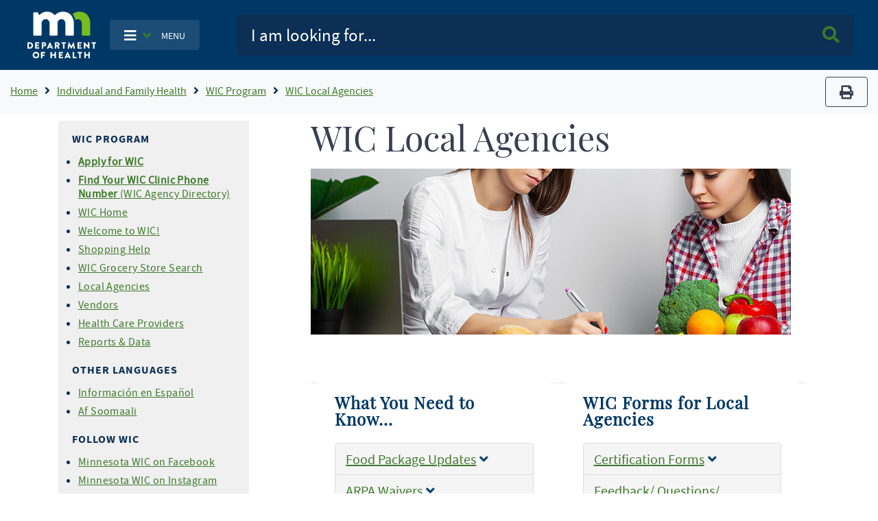

--- FILE ---
content_type: text/html; charset=UTF-8
request_url: https://www.health.state.mn.us/people/wic/localagency
body_size: 24629
content:
<!DOCTYPE html>
<html lang="en" dir="ltr">
  <head>
    <meta charset="utf-8" />
<noscript><style>form.antibot * :not(.antibot-message) { display: none !important; }</style>
</noscript><script async src="https://www.googletagmanager.com/gtag/js?id=G-T0JGP2W84Y"></script>
<script>window.dataLayer = window.dataLayer || [];function gtag(){dataLayer.push(arguments)};gtag("js", new Date());gtag("set", "developer_id.dMDhkMT", true);gtag("config", "G-T0JGP2W84Y", {"groups":"default","page_placeholder":"PLACEHOLDER_page_location"});</script>
<meta name="Generator" content="Drupal 10 (https://www.drupal.org)" />
<meta name="MobileOptimized" content="width" />
<meta name="HandheldFriendly" content="true" />
<meta name="viewport" content="width=device-width, initial-scale=1.0" />
<link rel="icon" href="/themes/bootstrap_mdh/favicon.ico" type="image/vnd.microsoft.icon" />
<link rel="canonical" href="https://www.health.state.mn.us/people/wic/localagency/index.html" />
<link rel="shortlink" href="https://www.health.state.mn.us/node/40941" />
<script>window.a2a_config=window.a2a_config||{};a2a_config.callbacks=[];a2a_config.overlays=[];a2a_config.templates={};</script>

      <title> WIC Local Agencies - MN Dept. of Health</title>
      <link rel="stylesheet" media="all" href="/sites/default/files/css/css_ivmUkjhLWkdzatzDR8CAWAqwYoSEabj0_i4DTlbnut0.css?delta=0&amp;language=en&amp;theme=bootstrap_mdh&amp;include=eJxdi1EOwjAMxS7UkSNN6ZqVSkkDfUGoOz0DwQ9_li1zKeHcJ_EXLvvwHim7B2LwbbVypf1U_BS4yV-p6pl1QUxtvaZNGZiUGfJjE4CrIG0-hLoPY22HpPujHfT-zoSJEPtsL1rrOSA" />
<link rel="stylesheet" media="all" href="/sites/default/files/css/css_Jki-rhEIAs3GeIHDxTEzb2xIXAaDP62mKeIniYp6KWk.css?delta=1&amp;language=en&amp;theme=bootstrap_mdh&amp;include=eJxdi1EOwjAMxS7UkSNN6ZqVSkkDfUGoOz0DwQ9_li1zKeHcJ_EXLvvwHim7B2LwbbVypf1U_BS4yV-p6pl1QUxtvaZNGZiUGfJjE4CrIG0-hLoPY22HpPujHfT-zoSJEPtsL1rrOSA" />

        
          <meta name="google-site-verification" content="Mzy3tRXnQ7HJ-rLUo120dW-XsHJ-X-BUdBhUde-8lzE" />
          <script type="text/javascript"
                  src="/themes/bootstrap_mdh/assets/libraries/jquery3.6.0/jquery-3.6.0.min.js">
          </script>
          <style id="antiClickjack" type="text/css">
            body{display:none !important;}
          </style>
          <script type="text/javascript">
            if (self === top) {
              var antiClickjack = document.getElementById("antiClickjack");
              antiClickjack.parentNode.removeChild(antiClickjack);
            } else {
              top.location = self.location;
            }
          </script>
          </head>
        <body class="path-node page-node-type-page">
                    <a href="#main-content" class="visually-hidden focusable skip-link">
            Skip to main content
          </a>
          
            <div class="dialog-off-canvas-main-canvas" data-off-canvas-main-canvas>
    <!-- PREHEADER-->
<div id="preheader" class="preheader">
  <!-- PREHEADER -->
  
  <!-- PREHEADER -->
</div>
<!-- PREHEADER-->

<!-- HEADER-->
<!-- HEADER -->
<header>

    
    <nav class="navbar navbar-expand-lg fill-navy col-12">
        <a class="navbar-brand ml-lg-3 ml-s-1 ml-xs-1 " href="/">
            <img src="/themes/bootstrap_mdh/assets/image/mdh-short-w.png"
                 alt="Minnesota Department of Health logo"
                 class="img-fluid d-inline-block align-top"/></a>

            <ul class="navbar-nav mr-md-0 mr-s-0 mr-xs-0 my-auto d-none d-lg-block">
              <li class="nav-item-cus dropdown">
                    <button type="button"
                            class="btn nav-item main-toggle-btn my-auto"
                            data-bs-toggle="dropdown"
                            data-bs-target="#navbarToggleExternalContent">
                        <i class="fas fa-bars text-white"
                           aria-label="Toggle navigation"></i>
                        <i class="fas fa-angle-down text-success ml-1 mr-2"></i>
                        <span class="text-white main-toggle-text">MENU</span>
                    </button>

                  <div class="collapse dropdown-menu customDrop fill-light-grey" id="navbarToggleExternalContent">
                    <div class="fill-light-grey">

                      <div class="px-3 py-1 fill-light-grey">
                        <div class="region container pl-0 pr-0 region-nav-main">
    <nav role="navigation" aria-labelledby="block-mainnavigation-menu" id="block-mainnavigation" class="block block-menu navigation menu--main">
            
  <h2 class="visually-hidden" id="block-mainnavigation-menu">Main navigation</h2>
  

        
                    <ul class="nav navbar-nav mt-2 mt-md-0">
                                      <li class="nav-item">
                          <a href="/" class="nav-item nav-link dropdown-item" data-drupal-link-system-path="&lt;front&gt;">Home</a>
                      </li>
                                      <li class="nav-item">
                          <a href="/data/index.html" class="nav-item nav-link dropdown-item" data-drupal-link-system-path="node/25298">Data, Statistics, and Legislation</a>
                      </li>
                                      <li class="nav-item">
                          <a href="/diseases/index.html" class="nav-item nav-link dropdown-item" data-drupal-link-system-path="node/25358">Diseases and Conditions</a>
                      </li>
                                      <li class="nav-item">
                          <a href="/facilities/index.html" class="nav-item nav-link dropdown-item" data-drupal-link-system-path="node/25359">Health Care Facilities, Providers, and Insurance</a>
                      </li>
                                      <li class="nav-item">
                          <a href="/communities/index.html" class="nav-item nav-link dropdown-item" data-drupal-link-system-path="node/25297">Healthy Communities, Environment, and Workplaces</a>
                      </li>
                                      <li class="nav-item">
                          <a href="/people/index.html" class="nav-item nav-link dropdown-item" data-drupal-link-system-path="node/25357">Individual and Family Health</a>
                      </li>
                                      <li class="nav-item">
                          <a href="/about/index.html" class="nav-item nav-link dropdown-item" data-drupal-link-system-path="node/25360">About Us</a>
                      </li>
                                      <li class="nav-item">
                          <a href="/news/index.html" class="nav-item nav-link dropdown-item" data-drupal-link-system-path="node/39866">News and Announcements</a>
                      </li>
                                      <li class="nav-item">
                          <a href="/communities/translation/index.html" class="nav-item nav-link dropdown-item" data-drupal-link-system-path="node/36121">Translated Materials</a>
                      </li>
              </ul>
      



  </nav>

  </div>

                      </div>
                    </div>
                  </div>
              </li>
            </ul>

        <ul class="navbar-nav mr-md-0 mr-s-0 mr-xs-0 my-auto d-lg-none">
            <li class="nav-item-cus dropdown">
                    <span class="menu-btn-hover">
                    <button type="button"
                            class="btn nav-item main-toggle-btn my-auto"
                            data-bs-toggle="collapse"
                            data-bs-target="#navbarToggleExternalContentMobile">
                        <i class="fas fa-bars text-white"
                           aria-label="navigation"></i>
                        <i class="fas fa-angle-down text-success ml-1 mr-2"></i>
                        <span class="text-white main-toggle-text">MENU</span>
                    </button>
                    </span>
            </li>
        </ul>

        <form class="col-lg-9 col-md-12 ml-auto py-2" action="/mdhsearch">
            <div class="input-group input-group-lg site-search">
                <input name="query"
                       class="form-control"
                       type="text"
                       placeholder="I am looking for..."
                       aria-label="Search">
                <div class="input-group-append">
                    <button class="btn main-search-btn"><i class="fa fa-search text-success"></i><span class="sr-only">Search MDH site</span></button>
                </div>
            </div>
        </form>
        <div class="collapse fill-light-grey d-lg-none col-12 mb-2 rounded" id="navbarToggleExternalContentMobile">
            <div class="nav-item-cus">
                  <div class="region region-nav-main-mobile">
    <nav role="navigation" aria-labelledby="block-bootstrap-mdh-mainnavigationmobile-menu" id="block-bootstrap-mdh-mainnavigationmobile" class="block block-menu navigation menu--main-mobile">
            
  <h2 class="visually-hidden" id="block-bootstrap-mdh-mainnavigationmobile-menu">Main navigation mobile</h2>
  

        
        <ul class="nav navbar-nav">
            <li class="nav-item">
      <a href="/data/index.html" class="nav-link" data-drupal-link-system-path="node/25298">Data, Statistics, and Legislation</a>
          </li>
          <li class="nav-item">
      <a href="/diseases/index.html" class="nav-link" data-drupal-link-system-path="node/25358">Diseases and Conditions</a>
          </li>
          <li class="nav-item">
      <a href="/facilities/index.html" class="nav-link" data-drupal-link-system-path="node/25359">Health Care Facilities, Providers, and Insurance</a>
          </li>
          <li class="nav-item">
      <a href="/communities/index.html" class="nav-link" data-drupal-link-system-path="node/25297">Healthy Communities, Environment, and Workplaces</a>
          </li>
          <li class="nav-item">
      <a href="/people/index.html" class="nav-link" data-drupal-link-system-path="node/25357">Individual and Family Health</a>
          </li>
          <li class="nav-item">
      <a href="/about/index.html" class="nav-link" data-drupal-link-system-path="node/25360">About Us</a>
          </li>
          <li class="nav-item">
      <a href="/news/index.html" class="nav-link" data-drupal-link-system-path="node/39866">News and Announcements</a>
          </li>
          <li class="nav-item">
      <a href="/communities/translation/index.html" class="nav-link" data-drupal-link-system-path="node/36121">Translated Materials</a>
          </li>
  </ul>
  


  </nav>

  </div>

            </div>
        </div>
    </nav>
</header>
<!-- HEADER -->
<!-- HEADER-->

<!-- MAIN -->
<main role="main " class="d-print-block">

      <!-- CONTENT BEFORE -->
            <aside id="content-before" class="container-fluid bg-light justify-content-center">
                  <div class="region region-content-before">
    <div id="block-breadcrumbs" class="block block-system block-system-breadcrumb-block">
  
    
      
    
    <img src="/themes/bootstrap_mdh/assets/image/logo-mdh-mn-h-blu_rgb.png" alt="MDH Logo" width="auto" height="37"
         class="d-none d-print-block">
    <nav aria-label="breadcrumb" class="d-print-none">
        <div class="row">
            <div class="col-lg-10 col-md-10 col-xl-10">
                <h2 id="system-breadcrumb" class="visually-hidden">Breadcrumb</h2>
                <ol class="breadcrumb bg-light mb-0">
                                            <li class="breadcrumb-item">
                                                            <a href="/" title="Home">Home</a>
                                                    </li>
                                            <li class="breadcrumb-item">
                                                            <a href="/people" title="Individual and Family Health">Individual and Family Health</a>
                                                    </li>
                                            <li class="breadcrumb-item">
                                                            <a href="/people/wic" title="WIC Program">WIC Program</a>
                                                    </li>
                                            <li class="breadcrumb-item">
                                                            <a href="/people/wic/localagency" title="WIC Local Agencies">WIC Local Agencies</a>
                                                    </li>
                                    </ol>
            </div>
            <div class="col-lg-2 col-md-2 col-xl-2 text-right">
                <div class="navbar-text d-none d-sm-block">
                    <button title="Print" type="button" class="btn btn-outline-secondary" value="Print" onclick="window.print()">
                        <i class="fa fa-print">
                            <span class="sr-only">print</span></i>
                    </button>
                </div>
            </div>
        </div>
    </nav>
  </div>

  </div>

        </aside>
        <!-- CONTENT BEFORE -->
  <div class="container-lg container-md">
    <div class="row">

          <!-- If no sidebar_left content take full width -->
                    <!-- If no sidebar_left content take full width -->

          <div class="col-12 col-print-12">

          <!-- MAIN CONTENT -->
          <section id="page-content">
                <div class="region region-content">
    <div data-drupal-messages-fallback class="hidden"></div><div id="block-bootstrap-mdh-extracss" class="block block-block-content block-block-content93d54079-dc5e-4f58-b85c-75998464209d">
  
    
      

  <div class="field field--name-body field--type-text-with-summary field--label-hidden">
    
            <div class="field__item"><style type="text/css">
    ol ol {
        list-style-type: lower-latin;
    }
</style></div>
      </div>


  </div>
<div id="block-bootstrap-mdh-content" class="block block-system block-system-main-block">
  
    
      <script type="text/javascript">
    const $ = jQuery.noConflict();
</script>
<div class="container"  data-history-node-id="40941">
    <div class="row">
    <div class="col-xl-3 col-lg-3 col-md-12 col-sm-12 d-lg-block">
        <div class="row">
                        <div class="col-12 fill-light-grey px-3 py-2 my-2">
                                            <div class="field__item"><div class="d-lg-none" id="navDrop"  data-history-node-id="25970">
    <div class="left-nav d-print-none rounded">

                <a href="#"  class="left-nav-head " type="button" data-bs-toggle="collapse" data-bs-target="#navContent" aria-expanded="true" aria-controls="navContent" id="navHead">
                    <i class="fas fa-angle-down white mx-2"></i>
                   Topic Menu
                </a>

        <div id="navContent" class="collapse" aria-labelledby="navHead" data-bs-parent="#navDrop">
            <div class="mt-3">
                

  <div class="field field--name-body field--type-text-with-summary field--label-hidden">
    
            <div class="field__item"><h2>WIC Program</h2><ul><li><a href="https://redcap.health.state.mn.us/redcap/surveys/?s=4WCPLJL77MLKRPJ3"><strong>Apply for WIC</strong></a></li><li><a href="/forms/cfh/wicdirectory/"><strong>Find Your WIC Clinic Phone Number</strong> (WIC Agency Directory)</a></li><li><a href="/people/wic/index.html">WIC Home</a></li><li><a href="/people/wic/ppthome.html">Welcome to WIC!</a></li><li><a href="/people/wic/shopforwic/index.html">Shopping Help</a></li><li><a href="/people/wic/stores.html">WIC Grocery Store Search</a></li><li><a href="/people/wic/localagency/index.html">Local Agencies</a></li><li><a href="/people/wic/vendor/index.html">Vendors</a></li><li><a href="/people/wic/hcp/index.html">Health Care Providers</a></li><li><a href="/people/wic/localagency/reports/index.html">Reports &amp; Data</a></li></ul><h2>Other Languages</h2><ul><li><a href="/people/wic/spanish/index.html">Información en Español</a></li><li><a href="/people/wic/somali/index.html">Af Soomaali</a></li></ul><h2>Follow WIC</h2><ul><li><a href="https://www.facebook.com/MNWIC">Minnesota WIC on Facebook</a></li><li><a href="https://www.instagram.com/minnesotawic/">Minnesota WIC on Instagram</a></li></ul></div>
      </div>


            </div>
        </div>
    </div>
</div>


<div class="left-nav block-title d-none d-lg-block"  data-history-node-id="25970">
    

  <div class="field field--name-body field--type-text-with-summary field--label-hidden">
    
            <div class="field__item"><h2>WIC Program</h2><ul><li><a href="https://redcap.health.state.mn.us/redcap/surveys/?s=4WCPLJL77MLKRPJ3"><strong>Apply for WIC</strong></a></li><li><a href="/forms/cfh/wicdirectory/"><strong>Find Your WIC Clinic Phone Number</strong> (WIC Agency Directory)</a></li><li><a href="/people/wic/index.html">WIC Home</a></li><li><a href="/people/wic/ppthome.html">Welcome to WIC!</a></li><li><a href="/people/wic/shopforwic/index.html">Shopping Help</a></li><li><a href="/people/wic/stores.html">WIC Grocery Store Search</a></li><li><a href="/people/wic/localagency/index.html">Local Agencies</a></li><li><a href="/people/wic/vendor/index.html">Vendors</a></li><li><a href="/people/wic/hcp/index.html">Health Care Providers</a></li><li><a href="/people/wic/localagency/reports/index.html">Reports &amp; Data</a></li></ul><h2>Other Languages</h2><ul><li><a href="/people/wic/spanish/index.html">Información en Español</a></li><li><a href="/people/wic/somali/index.html">Af Soomaali</a></li></ul><h2>Follow WIC</h2><ul><li><a href="https://www.facebook.com/MNWIC">Minnesota WIC on Facebook</a></li><li><a href="https://www.instagram.com/minnesotawic/">Minnesota WIC on Instagram</a></li></ul></div>
      </div>




</div></div>
            
            </div>
                                    <div class="col-12 border px-3 py-2 my-2 d-print-none text-break">
                

  <div class="field field--name-field-contact-information field--type-entity-reference field--label-hidden">
    
                        <div class="field__item"><div class="d-lg-none" id="contactDrop"  data-history-node-id="42446">
    <div class="left-nav">

        <a href="#" class="left-nav-head" type="button" data-bs-toggle="collapse" data-bs-target="#contactContent" aria-expanded="true" aria-controls="contactContent" id="contactHead">
            <i class="fas fa-angle-down white"></i>
            Contact Info
        </a>

        <div id="contactContent" class="collapse" aria-labelledby="contactHead" data-bs-parent="#contactDrop">
            <div class="mt-3">
                

  <div class="field field--name-field-contact-name field--type-string field--label-hidden">
    
                        <div class="field__item">Minnesota State Office - WIC Program</div>
                  </div>



  <div class="field field--name-field-contact-phone field--type-string field--label-hidden field__items">
    
                        <div class="field__item">800-657-3942 (toll-free)</div>
              <div class="field__item">651-201-4444 (state office)</div>
                  </div>



  <div class="field field--name-field-contact-form field--type-link field--label-hidden">
    
                        <div class="field__item"><a href="/forms/cfh/wicdirectory">Find your WIC Clinic Phone Number</a></div>
                  </div>


            </div>
        </div>
    </div>
</div>


<div class="contact-area block-title d-none d-lg-block"  data-history-node-id="42446">
    <h2>Contact Info</h2>
    

  <div class="field field--name-field-contact-name field--type-string field--label-hidden">
    
                        <div class="field__item">Minnesota State Office - WIC Program</div>
                  </div>



  <div class="field field--name-field-contact-phone field--type-string field--label-hidden field__items">
    
                        <div class="field__item">800-657-3942 (toll-free)</div>
              <div class="field__item">651-201-4444 (state office)</div>
                  </div>



  <div class="field field--name-field-contact-form field--type-link field--label-hidden">
    
                        <div class="field__item"><a href="/forms/cfh/wicdirectory">Find your WIC Clinic Phone Number</a></div>
                  </div>


</div></div>
                  </div>


            </div>
                    </div>
    </div>

    <!-- If no sidebar content take full width -->
        <!-- If no sidebar content take full width -->
    <a id="main-content" tabindex="-1"></a>
    <div class="col-xl-9 col-lg-9 col-md-12 col-sm-12 pt-2 pl-xl-6 px-md-3 col-print-12 col-md-12 contentLinks">
        

  <div class="field field--name-body field--type-text-with-summary field--label-hidden">
    
            <div class="field__item"><div id="container"><div class="clearfix" id="content"><div class="clearfix" id="feature"><div id="mainPhotoRed"><h1>WIC Local Agencies</h1><p><img alt="women talking with computer and vegetables on table" height="auto" src="/people/wic/images/agency/lahome700.jpg"></p></div></div><div class="clearfix" style="width:100%;" id="topics"><div id="topicsLeft"><ul><li class="headline"><h2>What You Need to Know...</h2></li><li><div class="panel panel-default"><div class="panel-heading"><a href="#fpupdates1" data-target="#fpupdates" data-toggle="collapse">Food Package Updates</a></div><div class="panel-collapse collapse" id="fpupdates"><div class="panel-body"><ul><li><a href="/people/wic/localagency/fdpkgupdts.html">Food Package Updates</a></li></ul></div></div><div class="panel-heading"><a href="#waivers1" data-target="#waivers" data-toggle="collapse">ARPA Waivers</a></div><div class="panel-collapse collapse" id="waivers"><div class="panel-body"><ul><li><a href="/docs/people/wic/localagency/arpaguide.pdf">Implementation of WIC ARPA Waivers - Guidance Document (PDF)</a></li><li><a href="/docs/people/wic/localagency/arpaglance.pdf">ARPA Waivers at a Glance (PDF)</a></li><li><a href="/docs/people/wic/localagency/arpaprocess.pdf">Suggested Process for Implementing ARPA Waivers (PDF)</a></li><li><a href="/docs/people/wic/localagency/wu/2023/0614inperson.pdf">Minnesota WIC In-Person Services (Administrators) (PDF)</a></li><li><a href="/docs/people/wic/localagency/wu/2023/0502arpa.pdf">Q &amp; A: WIC ARPA Waivers (PDF)</a></li><li><a href="/docs/people/wic/localagency/wu/2023/1011arpaeval.pdf">Evaluating Implementation of ARPA Waivers (PDF)</a></li><li><a href="/docs/people/wic/localagency/wedupdate/2022/topic/0511resources.pdf">Communication Resources for Resuming In-Person Services (PDF)</a></li><li><a href="/docs/people/wic/localagency/docusign.pdf">Local Agency Guidance for Implementing DocuSign (PDF)</a></li></ul></div></div><div class="panel-heading"><a href="#spot1" data-target="#spot" data-toggle="collapse">Formula</a></div><div class="panel-collapse collapse" id="spot"><div class="panel-body"><ul><li><a href="/people/wic/localagency/contract.html">Formula Guidance</a> - <span class="small">Formula contract transition and shortages, communications, documentation, and support.</span></li><li><a href="/people/wic/localagency/medformulas.html">Medical Formulas Available at Local Agencies</a></li><li>FORMULA RESOURCES &amp; REFERENCES</li><li><a href="/docs/people/wic/localagency/program/mom/exhbts/ex7/7b.pdf">Minnesota WIC Formula Summary (MOM - Exhibit 7B) (PDF)</a></li><li><a href="/docs/people/wic/localagency/nutrition/formula/contract.pdf">MN WIC Contract Formula Amounts Guide (PDF)</a></li><li><a href="/docs/people/wic/localagency/nutrition/formula/medical.pdf">Minnesota WIC Medical Formula Amounts Guide (PDF)</a></li><li><a href="/docs/people/wic/localagency/nutrition/formula/maxamounts.pdf">Formula Amounts Guide: Maximum Amounts by Federal Regulation (PDF)</a></li><li><a href="/docs/people/wic/localagency/nutrition/formula/formulary.pdf">Minnesota WIC Formulary and Medical Reasons for Issuance (PDF)</a></li></ul></div></div></div></li><li class="headline"><h2>Nutrition</h2></li><li><div class="panel panel-default"><div class="panel-heading"><a href="#nutassess1" data-target="#nutassess" data-toggle="collapse">Nutrition Assessment</a></div><div class="panel-collapse collapse" id="nutassess"><div class="panel-body"><ul><li><a href="/people/wic/localagency/riskcodes/index.html">Risk Criteria</a></li><li><a href="/docs/people/wic/localagency/program/mom/exhbts/ex5/5t_new.pdf">Minnesota WIC Risk Criteria - Exhibit 5-T (PDF)</a></li><li><a href="/docs/people/wic/localagency/wu/2024/0619na.pdf">Nutrition Assessment Questions Updated (PDF)</a></li></ul></div></div><div class="panel-heading"><a href="#nut1" data-target="#nut" data-toggle="collapse">Nutrition Education</a></div><div class="panel-collapse collapse" id="nut"><div class="panel-body"><ul><li><a href="/people/wic/localagency/anemia.html">Anemia Resources</a></li><li><a href="/docs/people/wic/localagency/wedupdate/2022/topic/0420bias.pdf">Bias Free Communication (PDF)</a></li><li><a href="/people/wic/localagency/necardguidance.html">Guidance for WIC Nutrition/Breastfeeding Cards</a></li><li><a href="/people/wic/localagency/infantfeeding.html">Infant Feeding Guidelines</a></li><li><a href="/people/wic/localagency/nutrition/casestudies.html">Lessons in WIC: Case Studies</a></li><li><a href="/people/wic/localagency/nutrition/minutes.html">Meaningful Minutes: WIC Skills in 10</a></li><li>NUTRITION EDUCATION CARDS<ul><li><a href="/people/wic/nutrition/tips.html#pregnant">English</a></li><li><a href="/people/wic/spanish/nutricion.html">La Nutrición - Spanish</a></li><li><a href="/people/wic/somali/index.html">Af Soomaali - Somali</a></li></ul></li><li><a href="/people/wic/localagency/nedocumentation.html">Nutrition Education Documentation</a></li><li><a href="/people/wic/localagency/edchoice/index.html">Remote Nutrition Education</a></li><li><a href="/people/wic/localagency/wtinclusive.html">Weight Inclusive Approach</a></li><li><a href="https://wicworks.fns.usda.gov/">WIC Works</a></li></ul></div></div><div class="panel-heading"><a href="#pcs1" data-target="#pcs" data-toggle="collapse">Participant Centered Services (PCS)</a></div><div class="panel-collapse collapse" id="pcs"><div class="panel-body"><ul><li><a href="/people/wic/localagency/training/pcs/index.html">What is Participant Centered Services (PCS)?</a></li><li><a href="/people/wic/localagency/training/pcs/skills/index.html">PCS Resources</a></li><li><a href="/people/wic/localagency/training/pcs/mentor/index.html">PCS Champions</a></li><li><a href="/people/wic/localagency/training/pcs/skills/development.html">PCS Skill Development</a></li><li><a href="/people/wic/localagency/training/pcs/skills/2019webinars.html">WIC PCS Webinars 2019/2020</a></li><li><a href="/people/wic/localagency/training/pcs/skills/2016webinars.html">WIC PCS Webinars 2016</a></li></ul></div></div><div class="panel-heading"><a href="#topicmonth1" data-target="#topicmonth" data-toggle="collapse">Topic of the Month</a></div><div class="panel-collapse collapse" id="topicmonth"><div class="panel-body"><ul><li><a href="/people/wic/localagency/topicmonth.html">Topic of the Month</a></li><li><a href="/people/wic/localagency/topicmonth.html#breastfeeding">Breastfeeding</a></li><li><a href="/people/wic/localagency/topicmonth.html#counseling">Counseling</a></li><li><a href="/people/wic/localagency/topicmonth.html#feeding">Feeding Behavior</a></li><li><a href="/people/wic/localagency/topicmonth.html#foods">Foods</a></li><li><a href="/people/wic/localagency/topicmonth.html#general">General</a></li><li><a href="/people/wic/localagency/topicmonth.html#healthy">Healthy Habits</a></li><li><a href="/people/wic/localagency/topicmonth.html#nutrition">Nutrition</a></li><li><a href="/people/wic/localagency/topicmonth.html#pregnancy">Pregnancy</a></li><li><a href="/people/wic/localagency/topicmonth.html#substance">Substance Use</a></li><li><a href="/people/wic/localagency/topicmonth.html#vitamin">Vitamin Supplements</a></li><li><a href="/people/wic/localagency/topicmonth.html#weight">Weight Inclusive</a></li></ul></div></div></div></li><li class="headline"><h2>Breastfeeding</h2></li><li><div class="panel panel-default"><div class="panel-heading"><a href="#peerbf1" data-target="#peerbf" data-toggle="collapse">Peer Breastfeeding Program</a></div><div class="panel-collapse collapse" id="peerbf"><div class="panel-body"><ul><li><a href="/people/wic/localagency/peerprogam.html#overview">Overview</a></li><li><a href="/people/wic/localagency/peerprogam.html#stats">Peer program stats</a></li><li><a href="/people/wic/localagency/peerprogam.html#policies">Program model and policies</a></li><li><a href="/people/wic/localagency/peerprogam.html#resources">Resources</a></li><li><a href="https://survey.vovici.com/se/56206EE375FA16CC">Peer Program Feedback Form</a></li><li><a href="/people/wic/localagency/calculator.html">Breastfeeding Peer Counselor Contact Calculator</a></li></ul></div></div><div class="panel-heading"><a href="#newbf1" data-target="#newbf" data-toggle="collapse">Staff Breastfeeding Resources</a></div><div class="panel-collapse collapse" id="newbf"><div class="panel-body"><ul><li><a href="/people/wic/localagency/bf/index.html#education">Education</a></li><li><a href="/people/wic/localagency/bf/index.html#videos">Videos/Photos</a></li><li><a href="/people/wic/localagency/bf/index.html#materials">Materials</a> - <span class="small">storage guidelines, MN BF laws cards, thank you postcard, and clinic signs.</span></li><li><a href="/people/wic/localagency/bf/index.html#meds">Prescription Medications</a></li><li><a href="/people/wic/localagency/bf/index.html#contra">Potential Contraindications</a></li><li><a href="/people/wic/localagency/bf/index.html#materials">Materials</a></li><li><a href="/people/wic/localagency/bf/index.html#partners">Partners</a></li></ul><p><a href="/people/wic/localagency/breastpumps.html">Breast Pumps: Orders and Claims Process</a></p><p><a href="/people/wic/bf/morebflinks.html">Breastfeeding Resources (for participants)</a></p><p><a href="/people/breastfeeding/recognition/index.html">Breastfeeding Friendly Recognition Program</a></p></div></div><div class="panel-heading"><a href="#bfemergencies1" data-target="#bfemergencies" data-toggle="collapse">Breastfeeding in Emergencies</a></div><div class="panel-collapse collapse" id="bfemergencies"><div class="panel-body"><ul><li><a href="https://www.globalbreastfeedingcollective.org/media/376/file/Breastfeedinginemergencysituations.pdf">Global Breastfeeding Collective: Breastfeeding in Emergency Situations (PDF)</a></li><li><a href="/people/wic/localagency/bfemergencies.html#why">Why breastfeeding during disasters matters</a></li><li><a href="/people/wic/localagency/bfemergencies.html#barriers">Barriers to breastfeeding during a disaster</a></li><li><a href="/people/wic/localagency/bfemergencies.html#strategies">Strategies for breastfeeding during an emergency</a></li><li><a href="/people/wic/localagency/bfemergencies.html#handling">Handling and storage of human milk</a></li><li><a href="/people/wic/localagency/bfemergencies.html#include">How to include breastfeeding dyads in emergency planning</a></li><li><a href="/people/wic/localagency/bfemergencies.html#what">What can agencies do?</a></li><li><a href="/people/wic/localagency/bfemergencies.html#examples">Examples of WIC projects/activities</a></li><li><a href="/people/wic/localagency/bfemergencies.html#resources">Resources to download or print</a></li><li><a href="/people/wic/localagency/bfemergencies.html#other">Other Resources</a></li></ul></div></div><div class="panel-heading"><a href="#bfed1" data-target="#bfed" data-toggle="collapse">Lactation Continuing Education</a></div><div class="panel-collapse collapse" id="bfed"><div class="panel-body"><ul><li><a href="/people/wic/localagency/bf/conted.html#usda">USDA Breastfeeding Curriculum</a></li><li><a href="/people/wic/localagency/bf/conted.html#meetings">Trainings &amp; Meetings</a></li><li><a href="/people/wic/localagency/bf/conted.html#ondemand">On Demand Education</a></li><li><a href="/people/wic/localagency/bf/conted.html#education">Advanced Education</a></li><li><a href="/people/wic/localagency/bf/conted.html#ibclc">IBCLC Certifications</a></li></ul></div></div><div class="panel-heading"><a href="#bfawards1" data-target="#bfawards" data-toggle="collapse">Breastfeeding Awards</a></div><div class="panel-collapse collapse" id="bfawards"><div class="panel-body"><ul><li><a href="/people/wic/localagency/bf/awards.html#overview">Overview</a></li><li><a href="/people/wic/localagency/bf/awards.html#2024">Congratulations to the 2025 WIC Breastfeeding Award of Excellence Awardees!</a></li><li><a href="/people/wic/localagency/bf/awards.html#past">Past WIC Breastfeeding Award of Excellence Awardees</a></li></ul></div></div></div></li><li class="headline"><h2>Staff Resources</h2></li><li><div class="panel panel-default"><div class="panel-heading"><a href="#blood1" data-target="#blood" data-toggle="collapse">Bloodwork</a></div><div class="panel-collapse collapse" id="blood"><div class="panel-body"><ul><li><a href="/people/wic/localagency/bloodwork.html">Bloodwork</a></li><li><a href="/docs/people/wic/localagency/hemoupdate.pdf">Update Section 5.3.2 Hematological Assessment (PDF)</a></li><li><a href="/docs/people/wic/localagency/hemoglobin.pdf">Hemoglobin Schedule and Coverage FAQs (PDF)</a></li><li><a href="/docs/people/wic/localagency/hemoglobintp.pdf">Hemoglobin Screening - Talking Points (PDF)</a></li></ul></div></div><div class="panel-heading"><a href="#cert1" data-target="#cert" data-toggle="collapse">Certification Procedures</a></div><div class="panel-collapse collapse" id="cert"><div class="panel-body"><ul><li><a href="/docs/people/wic/localagency/income.pdf">Income Verification using Tax Return Forms (PDF)</a></li><li><a href="/docs/people/wic/localagency/wu/2023/0823free.pdf">Free School Meals (PDF)</a></li><li><a href="/people/wic/localagency/wedupdate/topics/sod.html">Separation of Duties</a></li><li><a href="/people/wic/localagency/onlineapp.html">WIC Online Application</a></li><li><a href="/people/wic/localagency/duplicate.html">Duplicate Participant Overview</a></li><li><a href="/docs/people/wic/localagency/wu/2024/miic.pdf">MIIC Resources (PDF)</a></li><li><a href="/docs/people/wic/localagency/dropdownchange.pdf">Changes to WINNIE "How heard about WIC" dropdown (PDF)</a></li></ul></div></div><div class="panel-heading"><a href="#civilrights1" data-target="#civilrights" data-toggle="collapse">Civil Rights/Interpreters</a></div><div class="panel-collapse collapse" id="civilrights"><div class="panel-body"><ul><li>CIVIL RIGHTS RESOURCES<ul><li><a href="/people/wic/localagency/civilrights.html#complaints">How To File a Complaint</a></li><li><a href="/people/wic/localagency/civilrights.html#nds">Nondiscrimination Statement Requirements</a></li><li><a href="/people/wic/localagency/civilrights.html#public">Public Notification Requirements</a></li><li><a href="/people/wic/localagency/civilrights.html#rights">Rights &amp; Responsibilities</a></li></ul></li><li>INTERPRETERS<ul><li><a href="/people/wic/localagency/interpreters.html#work">Working with Interpreters (Training)</a></li><li><a href="/people/wic/localagency/interpreters.html#find">Finding an Interpreter</a></li><li><a href="/people/wic/localagency/interpreters.html#video">Video Interpretation Service</a></li><li><a href="/people/wic/localagency/interpreters.html#tools">Language Line Tools</a></li></ul></li></ul></div></div><div class="panel-heading"><a href="#cultural1" data-target="#cultural" data-toggle="collapse">Cultural Considerations/ Toolkit/Resources</a></div><div class="panel-collapse collapse" id="cultural"><div class="panel-body"><ul><li>CULTURAL CONSIDERATIONS<ul><li><a href="/people/wic/localagency/cultural.html#refugees">Working with Refugees</a></li><li><a href="/people/wic/localagency/cultural.html#diversity">Diversity in Minnesota</a></li><li><a href="/people/wic/localagency/cultural.html#holidays">Cultural Holidays - Ramadan</a></li></ul></li><li>CULTURAL TOOLKIT<ul><li><a href="/people/wic/localagency/culturaltool.html">WIC Cultural Toolkit</a></li></ul></li><li>CULTURAL RESOURCES<ul><li><a href="/people/wic/localagency/culturalrscs.html#foods">Cultural Foods</a></li><li><a href="/people/wic/localagency/culturalrscs.html#humility">Implicit Bias &amp; Cultural Humility</a></li><li><a href="/people/wic/localagency/culturalrscs.html#care">Culturally Responsive Care</a></li></ul></li></ul></div></div><div class="panel-heading"><a href="#program1" data-target="#program" data-toggle="collapse">Directories &amp; Contacts</a></div><div class="panel-collapse collapse" id="program"><div class="panel-body"><ul><li><a href="/forms/cfh/wicdirectory/index.html?localAgency">Local Agency Directory</a></li><li><a href="/docs/people/wic/localagency/program/ststfflst.pdf">State Staff Directory - WIC/CSFP (PDF)</a></li><li><a href="https://www.fns.usda.gov/fns-contacts?f%5B0%5D=fns_contact_related_programs%3A32">FNS - Other State Agency Contacts</a></li></ul></div></div><div class="panel-heading"><a href="#emergency1" data-target="#emergency" data-toggle="collapse">Emergency Response</a></div><div class="panel-collapse collapse" id="emergency"><div class="panel-body"><ul><li><a href="/people/wic/localagency/bfemergencies.html">Breastfeeding in Emergencies</a></li></ul></div></div><div class="panel-heading"><a href="#fp1" data-target="#fp" data-toggle="collapse">Food Package</a></div><div class="panel-collapse collapse" id="fp"><div class="panel-body"><ul><li><a href="/people/wic/localagency/benefithelp.html">Help Participants Use Benefits</a></li><li><a href="/people/wic/localagency/mom.html#foodpackage">MOM Section 7: Food Package</a></li><li><a href="/people/wic/localagency/proration.html">Proration of Food Package in Information System</a></li><li><a href="/people/wic/localagency/understandfp.html">Understanding the WIC Food Package</a></li><li><a href="/people/wic/localagency/talkingfv.html">Increased Fruit and Vegetable Benefits - Staff Talking Points</a></li><li><a href="/people/wic/localagency/fpmaterials.html#pictorials">Pictorials (for CPA use)</a></li><li><a href="/people/wic/localagency/fpmaterials.html#quicktips">Quick Tips for CPAs</a></li><li><a href="/people/wic/foods/index.html">WIC Foods (for Participants)</a></li><li><a href="https://www.fns.usda.gov/wic/food-packages">USDA - WIC Food Packages</a></li><li><a href="https://nap.nationalacademies.org/catalog/23655/review-of-wic-food-packages-improving-balance-and-choice-final">NASEM - Review of WIC Food Packages Final Report</a></li></ul></div></div><div class="panel-heading"><a href="#infosys1" data-target="#infosys" data-toggle="collapse">Information System</a></div><div class="panel-collapse collapse" id="infosys"><div class="panel-body"><ul><li><a href="/people/wic/localagency/mnhelpdesk.html">Local Agency WINNIE Support</a> - <span class="small">Phone number, email, hours of availability for assistance with WIC's Information System.</span></li><li><a href="/people/wic/localagency/misdatacomms.html">MIS &amp; Data Unit Communications</a> - <span class="small">Important information and announcements sent via email to all WINNIE users and Weekly Update subscribers.</span></li><li><a href="/people/wic/localagency/winnie/index.html"><strong>WINNIE INFORMATION SYSTEM</strong></a><ul><li><a href="/people/wic/localagency/winnie/training.html">WINNIE Training Modules</a></li><li><a href="/people/wic/localagency/infosystem/thescoop.html">WINNIE the Scoop! Newsletters</a></li><li><a href="/people/wic/localagency/winnie/usertips.html">WINNIE User Tips</a></li><li><a href="/people/wic/localagency/winnie/issues.html">WINNIE Bugs &amp; Issues</a></li><li><a href="/people/wic/localagency/winnie/releasedocs.html">WINNIE Release &amp; Update Documents</a></li><li><a href="/docs/people/wic/localagency/winnie/roles.pdf">User Roles &amp; Definitions (PDF)</a></li></ul></li><li><a href="/people/wic/localagency/portal.html">Local Agency Portal (LAP)</a></li><li><a href="/people/wic/localagency/reports/infoview.html">Infoview</a></li><li><a href="/people/wic/localagency/reports/ifvrevisions.html">Infoview Report Revisions and Corrections</a></li><li><a href="/people/wic/localagency/infosystem/hardware.html"><strong>WIC HARDWARE</strong></a><ul><li><a href="/people/wic/localagency/infosystem/hardware.html#hardware">Hardware</a></li><li><a href="/people/wic/localagency/infosystem/hardware.html#inventory">Inventory</a></li><li><a href="/people/wic/localagency/infosystem/hardware.html#performance">Performance</a></li><li><a href="/people/wic/localagency/infosystem/hardware.html#siteprep">Clinic Site Planning</a></li><li><a href="/people/wic/localagency/infosystem/hardware.html#requirements">Requirements/</a><br><a href="/people/wic/localagency/infosystem/hardware.html#requirements">Agreements</a></li></ul></li><li><a href="/people/wic/localagency/infosystem/howtos.html">Technical How-to's</a><br>User accounts, FileZille, signature pads, SWIPe, download/recycle bin script, scanner install.</li><li><a href="/people/wic/localagency/infosystem/hubert/mnwicapp/index.html">Minnesota WIC App</a></li></ul></div></div><div class="panel-heading"><a href="#pptdata1" data-target="#pptdata" data-toggle="collapse">Participant Data Confidentiality</a></div><div class="panel-collapse collapse" id="pptdata"><div class="panel-body"><ul><li><a href="/docs/people/wic/localagency/dataprivacy.pdf">Participant Data Confidentiality (PDF)</a></li></ul></div></div><div class="panel-heading"><a href="#shophelp1" data-target="#shophelp" data-toggle="collapse">Shopping Support</a></div><div class="panel-collapse collapse" id="shophelp"><div class="panel-body"><ul><li><a href="/docs/people/wic/localagency/vendor/troubleshoot.pdf">WIC Transaction Troubleshooting Guide (PDF)</a></li><li><a href="/docs/people/wic/localagency/topicmonth/shoppingtips.pdf">Tips on Shopping for WIC Foods (PDF)</a></li><li><a href="/docs/people/wic/localagency/helpfultips.pdf">Helpful Tips to Share with WIC Participants to Promote a Positive Shopping Experience (PDF)</a></li><li><a href="/people/wic/shopforwic/index.html">Shopping Help (for Participants)</a> - <span class="small">Shopping Guides, checkout issues, using WIC Card, shopping tips, etc.</span></li><li><a href="/docs/people/wic/localagency/readreceipt.pdf">Receipt Reading Guidance (PDF)</a></li><li><a href="/training/cfh/wic/ewic/wicshoppingexperiencetraining/index.html">The WIC Shopping Experience Module (55 minutes)</a></li><li>VENDOR-RELATED TOPICS<ul><li><a href="/people/wic/selfcheckout.html">Using Self-Checkout with the WIC Card</a></li><li><a href="/people/wic/stores.html">Grocery Store Search</a></li><li><a href="/docs/people/wic/vendor/fpchng/upc/apl.xlsx">MN WIC APL (EXCEL)</a> - <span class="small">The APL lists all of the WIC allowed foods and includes UPCs and product descriptions.</span></li><li><a href="/people/wic/localagency/aplmapping.html">APL, Produce Mapping, &amp; the App</a></li><li><a href="/docs/people/wic/localagency/wu/2023/0607apl.pdf">APL Changes and Transaction Errors (PDF)</a></li><li><a href="https://redcap.health.state.mn.us/redcap/surveys/?s=WLJJKA97PC">UPC Submission Form</a> - <span class="small">Submit this form if you think a product should be added to the APL (you will be required to attach a clear picture of the label).</span></li><li><a href="/people/wic/localagency/vglossary.html">Glossary of Vendor eWIC Terms</a></li></ul></li></ul></div></div><div class="panel-heading"><a href="#retention1" data-target="#retention" data-toggle="collapse">WIC Employee Recruitment/Retention</a></div><div class="panel-collapse collapse" id="retention"><div class="panel-body"><ul><li><a href="/docs/people/wic/localagency/workforce.pdf">Women, Infants, and Children (WIC) Local Agency Staff Workforce Survey (PDF)</a></li><li><a href="/docs/people/wic/localagency/workforceoverview.pdf">WIC Local Agency Staff Workforce Survey Final Report Overview (PDF)</a></li></ul></div></div></div></li><li class="headline"><h2>Training</h2></li><li><div class="panel panel-default"><div class="panel-heading"><a href="#conference1" data-target="#conference" data-toggle="collapse">2024 Conference</a></div><div class="panel-collapse collapse" id="conference"><div class="panel-body"><ul><li><a href="/people/wic/localagency/24conference.html">MN WIC 2024 Training Conference</a></li></ul></div></div><div class="panel-heading"><a href="#annual1" data-target="#annual" data-toggle="collapse">Annual Requirements</a></div><div class="panel-collapse collapse" id="annual"><div class="panel-body"><ul><li><a href="/people/wic/localagency/training/annual.html">Required Annually</a> - <span class="small">Overview of training requirements by type of staff.</span></li><li><a href="/docs/people/wic/localagency/program/mom/chsctns/ch4/sctn4_5.pdf">Mom-Section 4.5: Staff Training</a></li><li><a href="/people/wic/localagency/training/civilrights.html">Civil Rights Training</a></li><li><a href="/people/wic/localagency/infosystem/hubert/training/index.html#security">Security Training</a></li></ul></div></div><div class="panel-heading"><a href="#conted1" data-target="#conted" data-toggle="collapse">Continuing Education</a></div><div class="panel-collapse collapse" id="conted"><div class="panel-body"><ul><li><a href="/people/wic/localagency/training/contedassess.html">Continuing Education Overview</a> - <span class="small">Assessment, planning and documentation.</span></li><li><a href="/people/wic/localagency/training/conted.html#new">Save the Date! New Trainings</a></li><li><a href="/people/wic/localagency/training/conted.html#live">MDH Live Registrations</a></li><li><a href="/people/wic/localagency/training/conted.html#ondemand">MDH On Demand Learning</a></li><li><a href="/people/wic/localagency/training/conted.html#staff">Training for Staff Development</a></li><li><a href="/people/wic/localagency/training/supportstaff.html">Training Resources for Support Staff</a></li><li><a href="/people/wic/localagency/training/conted.html#seminars">Conferences &amp; Workshops</a></li><li><a href="/people/wic/localagency/training/conted.html#ethics">Ethics Courses</a></li><li><a href="/docs/people/wic/localagency/training/nutrition/resources.pdf">Free Online Training Resources for WIC Staff Development (PDF)</a></li><li><a href="/people/wic/localagency/training/conted.html#selfstudy">Self-Study Courses to Purchase</a></li><li><a href="/people/wic/localagency/training/conted.html#applying">Applying for Continuing Education</a></li><li><a href="/people/wic/localagency/training/conted.html#accredited">Accredited Education Programs for RDs</a></li></ul></div></div><div class="panel-heading"><a href="#infosystrain1" data-target="#infosystrain" data-toggle="collapse">Information System</a></div><div class="panel-collapse collapse" id="infosystrain"><div class="panel-body"><p><strong>WINNIE TRAINING FOR ALL WIC STAFF</strong></p><ul><li><a href="/people/wic/localagency/winnie/training.html">Training Modules</a></li><li><a href="/people/wic/localagency/winnie/training.html#referencedocs">Reference Documents</a></li><li><a href="/people/wic/localagency/winnie/training.html#trainingenvironment">WINNIE Training Environment</a></li><li><a href="/people/wic/localagency/winnie/training.html#wicdirecttraining">WIC Direct Training Environment</a></li></ul><p><strong>WINNIE TRAINING FOR AGENCY ADMINISTRATION</strong></p><ul><li><a href="/people/wic/localagency/winnie/training.html#calendar">Calendar</a></li><li><a href="/people/wic/localagency/winnie/training.html#dupes">Potential Duplicate Participants</a></li><li><a href="/people/wic/localagency/winnie/training.html#localuse">Local Use Questions</a></li><li><a href="/people/wic/localagency/winnie/training.html#adminreferrals">Maintaining Referrals</a></li><li><a href="/people/wic/localagency/winnie/training.html#medical">Maintaining Medical Clinics and Providers</a></li></ul><hr><p><strong>OTHER INFORMATION SYSTEM TRAINING</strong></p><ul><li><a href="/people/wic/localagency/infosystem/hubert/training/index.html#filezilla">FileZilla</a></li><li><a href="/people/wic/localagency/infosystem/hubert/training/index.html#mbm">Mobile Management</a></li><li><a href="/people/wic/localagency/infosystem/hubert/training/index.html#app">Minnesota WIC App</a></li><li><a href="/people/wic/localagency/infosystem/hubert/training/index.html#security">Security Training</a></li><li><a href="/people/wic/localagency/infosystem/hubert/training/index.html#ada">Accessibility (for MDH WIC State Office Staff)</a></li></ul><hr><p><strong>REPORTS TRAINING</strong></p><ul><li><a href="/people/wic/localagency/infosystem/hubert/training/index.html#infoview">Infoview</a></li><li><a href="/people/wic/localagency/infosystem/hubert/training/index.html#stateuse">State Use Questions</a></li><li><a href="/people/wic/localagency/reports/eom.html">EOM Reports (Guidance Documents)</a></li></ul><hr></div></div><div class="panel-heading"><a href="#mdhlearn1" data-target="#mdhlearn" data-toggle="collapse">MDH Learning Center</a></div><div class="panel-collapse collapse" id="mdhlearn"><div class="panel-body"><ul><li><a href="/people/wic/localagency/training/conted.html#register">Registration for MDH Training</a></li><li><a href="/about/tools/learningcenter.html">Login &amp; Registration</a></li></ul></div></div><div class="panel-heading"><a href="#newstaff1" data-target="#newstaff" data-toggle="collapse">New Staff</a></div><div class="panel-collapse collapse" id="newstaff"><div class="panel-body"><ul><li><a href="/people/wic/localagency/training/nst.html">WIC New Staff Training</a></li></ul></div></div><div class="panel-heading"><a href="#nuttrain1" data-target="#nuttrain" data-toggle="collapse">Nutrition</a></div><div class="panel-collapse collapse" id="nuttrain"><div class="panel-body"><ul><li><a href="/people/wic/localagency/training/nutmodules.html">Nutrition Modules</a></li><li><a href="/people/wic/localagency/training/bb.html">Baby Behavior</a></li><li><a href="/people/wic/localagency/edchoice/index.html#edchoicetraining">Education Choice for Participants</a></li></ul></div></div><div class="panel-heading"><a href="#natrain1" data-target="#natrain" data-toggle="collapse">Nutrition Assessment</a></div><div class="panel-collapse collapse" id="natrain"><div class="panel-body"><ul><li><a href="/people/wic/localagency/training/na.html#tools">Tools</a></li><li><a href="/docs/people/wic/localagency/training/nutrition/nst/dietary.pdf">Module (PDF)</a></li><li><a href="/people/wic/localagency/training/na.html#skills">Skills Spotlight</a></li><li><a href="/people/wic/localagency/training/na.html#other">Other Resources</a></li></ul></div></div></div></li><li class="headline"><h2>Local Agency Spotlights</h2></li><li><div class="panel panel-default"><div class="panel-heading"><a href="#bfspotlights1" data-target="#bfspotlights" data-toggle="collapse">Breastfeeding</a></div><div class="panel-collapse collapse" id="bfspotlights"><div class="panel-body"><ul><li>PROMOTING EQUITY<ul><li><a href="/people/wic/localagency/bfspotlight.html#equity">Promoting Equity in Lactation</a></li><li><a href="/people/wic/localagency/bfspotlight.html#whiteearth">At the Farmers' Market: White Earth Tribal Health Promotes Lactation and WIC</a></li><li><a href="/people/wic/localagency/bfspotlight.html#stjoseph">Rock and Rest Tent: St. Joseph’s WIC Promotes and Normalizes Breast/Chest Feeding</a></li><li><a href="/people/wic/localagency/bfspotlight.html#faribault">Local Families Breastfeeding: Faribault, Martin and Nicollet Counties Feature</a></li></ul></li><li>2021 PROJECTS<ul><li><a href="/people/wic/localagency/bfspotlight.html#aitkin">Aitkin County</a></li><li><a href="/people/wic/localagency/bfspotlight.html#beltrami">Beltrami County</a></li><li><a href="/people/wic/localagency/bfspotlight.html#cook">Cook County</a></li><li><a href="/people/wic/localagency/bfspotlight.html#hennepin">Hennepin County</a></li></ul></li><li>GENERAL<ul><li><a href="/people/wic/localagency/bfspotlight.html#stlouis">Twin Ports Latch on Event: St. Louis County Hosts Event for Breastfeeding Awareness</a></li><li><a href="/people/wic/localagency/bfspotlight.html#freeborn">Celebrate Breastfeeding in the Park: Freeborn County Event on August 24, 2019</a></li></ul></li></ul></div></div><div class="panel-heading"><a href="#spotlights1" data-target="#spotlights" data-toggle="collapse">Nutrition &amp; Program</a></div><div class="panel-collapse collapse" id="spotlights"><div class="panel-body"><ul><li><a href="/people/wic/localagency/spotlight.html#mobilehub">Mobile Health Hub (Bloomington, Edina &amp; Richfield)</a></li><li><a href="/people/wic/localagency/spotlight.html#reflective">Reflective practice to empower WIC staff: Washington County</a></li><li><a href="/people/wic/localagency/spotlight.html#wichelps">How WIC Helps: A Story from a WIC CPA</a></li><li><a href="/people/wic/localagency/spotlight.html#dakota">Utilization of Benefits (Dakota)</a></li><li><a href="/people/wic/localagency/spotlight.html#spr">Utilization of Benefits (St. Paul-Ramsey)</a></li><li><a href="/people/wic/localagency/spotlight.html#aitkin">WIC Kiosk for Outreach (Aitkin)</a></li><li><a href="/people/wic/localagency/spotlight.html#olmsted1">Kiosks for Helping Apply for WIC (Olmsted)</a></li><li><a href="/people/wic/localagency/spotlight.html#nobles">WIC Billboard (Nobles)</a></li><li><a href="/people/wic/localagency/spotlight.html#anoka1">Targeted Anemia Education (Anoka)</a></li><li><a href="/people/wic/localagency/spotlight.html#hennepinspr">Working with SHIP (Hennepin and Ramsey)</a></li><li><a href="/people/wic/localagency/spotlight.html#anoka2">Remote Services Model (Anoka)</a></li><li><a href="/people/wic/localagency/spotlight.html#north">Success with TeleWIC! (North County)</a></li><li><a href="/people/wic/localagency/spotlight.html#olmsted2">WIC Pop Up Clinics at Head Start Orientation (Olmsted)</a></li></ul></div></div></div></li></ul></div><div id="topicsRight"><ul><li class="headline"><h2>WIC Forms for Local Agencies</h2></li><li><div class="panel panel-default"><div class="panel-heading"><a href="#certforms1" data-target="#certforms" data-toggle="collapse">Certification Forms</a></div><div class="panel-collapse collapse" id="certforms"><div class="panel-body"><ul><li><a href="https://redcap.health.state.mn.us/redcap/surveys/?s=EN38KNDA43D4CCWJ">Minnesota WIC Participant Documents Submission Form</a><br><span class="small">Use to collect participant documents for proofs electronically. NOTE: the form only allows <strong>attachments up to 10 MB</strong> and <strong>no more than 15 MB total per form</strong> to be sent in the email Local Agencies will receive.</span></li><li><a href="https://redcap.health.state.mn.us/redcap/surveys/?s=TDCP4PEJPT">Participant Signature Form</a><br><span class="small">Use to capture participant/proxy signatures when unable to collect in the information system or to collect of Local Agency specific forms. For more information: </span><a href="/people/wic/localagency/pptsigform.html"><span class="small"><strong>Guidance - Participant Signature Form</strong></span></a></li><li><a href="/docs/people/wic/localagency/program/mom/exhbts/ex5/5b.docx">Exhibit 5-B: Registers for Manual Signatures (WORD)</a><br><span class="small">Word document for collected participant/proxy signatures.</span></li><li><a href="/docs/people/wic/hcp/mdhmedical.docx">Medical Data Form (WORD)</a><br><span class="small">Document for local agency to customize for obtaining measurements from health care providers.</span></li><li><a href="/docs/people/wic/localagency/program/mom/exhbts/ex5/5ii3.pdf">Exhibit 5II3: Manual Certification - Proof of Eligibility (PDF)</a><br><span class="small">Use to collect household information if unable to complete a certification using the Information System.</span></li><li><a href="/docs/people/wic/localagency/program/mom/exhbts/ex5/5ii1.pdf">Exhibit 5II1: Manual Certification - Infants and Children (PDF)</a><br><span class="small">Use to collect information for infants and children if unable to complete a certification using the Information System.</span></li><li><a href="/docs/people/wic/localagency/program/mom/exhbts/ex5/5ii2.pdf">Exhibit 5II2: Manual Certification - Women (PDF)</a><br><span class="small">Use to collect information for women if unable to complete a certification using the Information System.</span></li></ul></div></div><div class="panel-heading"><a href="#feedback1" data-target="#feedback" data-toggle="collapse">Feedback/ Questions/ Complaint Forms</a></div><div class="panel-collapse collapse" id="feedback"><div class="panel-body"><ul><li><a href="/docs/people/wic/localagency/transactionissue.pdf">eWIC Transaction Issue Form (PDF)</a><br><span class="small">Collect participant information if they have an eWIC transaction issue. Enough detail must be provided so that MDH WIC staff can research the issue.</span></li><li><a href="https://www.fns.usda.gov/cr/discrimination-complaint-form">USDA FNS Program Discrimination Complaint Form&nbsp;</a><br><span class="small">WIC staff can help a participant file a report of a possible civil rights violation, which will be submitted directly to USDA.</span></li><li><a href="https://redcap.health.state.mn.us/redcap/surveys/?s=DA8HH9FDYL">Minnesota WIC Help Desk Feedback Form</a><br><span class="small">Provide feedback on MN WIC Help Desk call assistance.</span></li></ul></div></div><div class="panel-heading"><a href="#financialforms1" data-target="#financialforms" data-toggle="collapse">Financial Forms</a></div><div class="panel-collapse collapse" id="financialforms"><div class="panel-body"><ul><li><a href="/docs/people/wic/localagency/program/mom/exhbts/ex2/2c.pdf">Request to Increase Administrative Funds (RIAF) Form (PDF)</a><br>&nbsp;<ul><li><span class="small">MN WIC Operations Manual, Exhibit 2-C. Use to request an increase in authorized grant award to cover non-recurring costs related to program improvement or general infrastructure</span></li><li><span class="small">You must download and save this form to enable the electronic signature fields. Open using Adobe Acrobat or Acrobat Reader and sign using an Adobe Digital Signature or Adobe Fill and Sign.</span></li></ul></li></ul></div></div><div class="panel-heading"><a href="#hardware1" data-target="#hardware" data-toggle="collapse">Hardware/Equipment Forms</a></div><div class="panel-collapse collapse" id="hardware"><div class="panel-body"><ul><li><a href="https://redcap.health.state.mn.us/redcap/surveys/?s=8RKMKN4CEK">Equipment/Supplies Request</a><br><span class="small">Use this form to order hardware, computer peripherals, and miscellaneous supplies. Your State WIC Consultant, selected at the bottom of the form, will be notified by email of this request</span></li><li><a href="https://redcap.health.state.mn.us/redcap/surveys/?s=DK4EWNEPCKXKRXPH">Local Agency Hardware Support Agreement</a><br><span class="small">This agreement should be used once a Local Agency decides to use their own computers for WIC and has contacted the State with this request. It outlines the requirements for using local computers with the WIC Information System and requires a signature (usually, the CHS Administrator or head of local IT signs). Once signed, it should be sent to the State Office for review and approval.</span></li></ul></div></div><div class="panel-heading"><a href="#infosysforms1" data-target="#infosysforms" data-toggle="collapse">Information System Forms</a></div><div class="panel-collapse collapse" id="infosysforms"><div class="panel-body"><ul><li><a href="https://redcap.health.state.mn.us/redcap/surveys/?s=PFX4JEF83F">Local Agency Reports &amp; Data Request</a><br><span class="small">Submit requests for Infoview ad-hoc reports or other data requests.</span></li><li><a href="https://redcap.health.state.mn.us/redcap/surveys/?s=WXHYATKLRF">Request to Submit WIC User Access Changes</a><br><span class="small">WIC Coordinators/Supervisors should submit this form to obtain a URL for the</span><em><span class="small"> WIC Information User Requests</span></em><span class="small"> Form.</span></li><li><a href="https://redcap.health.state.mn.us/redcap/surveys/?s=CCHMM9DFD4">WIC IS Software Change Request Form</a><br><span class="small">Suggest potential changes to the WIC Information System (IS) using this form, including: software changes, nutrition education/materials given/goal topics, and options for drop-down lists.</span></li><li><a href="https://redcap.health.state.mn.us/redcap/surveys/?s=TE4Y4AXDHR">Change Grantees, Agencies or Clinics in IS and/or on MDH Website&nbsp;</a><br><span class="small">Add/update Grantees and Agencies, and add/update/deactivate Clinics, in the Information System and on the MDH WIC website.</span></li><li><a href="https://redcap.health.state.mn.us/redcap/surveys/?s=M84JJYJLYX">WIC App Suggestions</a><br><span class="small">Suggest changes or enhancements to the WIC mobile app.</span></li><li><a href="https://redcap.health.state.mn.us/redcap/surveys/?s=CMXHDC8CN34KEF9Y">Local Agency WIC Mobile App Custom Message Request</a><br><span class="small">Submit requests to send agency-specific custom messages to participants.</span></li></ul></div></div><div class="panel-heading"><a href="#order1" data-target="#order" data-toggle="collapse">Order Forms</a></div><div class="panel-collapse collapse" id="order"><div class="panel-body"><ul><li><a href="https://survey.vovici.com/se/56206EE346B198E1">Medical Formula Order Form</a><br><span class="small">Use to order medical formula from the State Office.</span></li><li><a href="https://brushartwicmaterials.com/wic_users/login">Brush Art (Materials)</a><br><span class="small">Contact your Consultant for login. Use to order NE cards, shopping guides/ formula inserts, App brochures, Welcome to WIC, and outreach cards.</span><ul><li><a href="/docs/people/wic/localagency/wedupdate/moyr/2018/topic/0606orderform.pdf">Brush Art Online WIC Materials Ordering Site (PDF)</a></li></ul></li><li><a href="/forms/cfh/wicmaterials/index.html?target=AGENCY">Agency Materials Order Form</a><br><span class="small">Use to order a variety of WIC education materials.</span></li><li><a href="https://redcap.health.state.mn.us/redcap/surveys/?s=7KMMC4DCJJ">Quarterly WIC Card Stock Order Form</a><br><span class="small">Orders placed 4 times/year on 12/15, 3/15, 6/15 and 9/15. Shipments delivered ~6 weeks after order deadline.</span></li></ul></div></div><div class="panel-heading"><a href="#websiteforms1" data-target="#websiteforms" data-toggle="collapse">Update Website Forms</a></div><div class="panel-collapse collapse" id="websiteforms"><div class="panel-body"><ul><li><a href="https://redcap.health.state.mn.us/redcap/surveys/?s=AT3KCETPKWAWF7AJ">Add or Remove Medical Formulas Available at Local Agencies - Website List</a><br><span class="small">Add or remove medical formulas from the list on the </span><em><span class="small">Medical Formulas Available at Local Agencies</span></em><span class="small"> webpage.</span></li><li><a href="https://redcap.health.state.mn.us/redcap/surveys/?s=AX4E84PMLR">Change WIC Staff on MDH Website</a><br><span class="small">Add or update staff information that displays in the </span><em><span class="small">Minnesota WIC Local Agency Directory</span></em><span class="small"> on the MDH WIC website.</span></li><li><a href="https://redcap.health.state.mn.us/redcap/surveys/?s=TE4Y4AXDHR">Change Grantees, Agencies or Clinics in IS and/or on MDH Website&nbsp;</a><br><span class="small">Add/update Grantees and Agencies, and add/update/deactivate Clinics, in the Information System and on the MDH WIC website.</span></li></ul></div></div></div><ul><li class="headline"><h2><a href="/people/wic/localagency/wedupdate/index.html">Weekly Update</a></h2><hr></li><li class="headline"><h2><a href="/people/wic/localagency/mom.html">MN Operations Manual (MOM)</a></h2><hr></li><li class="headline"><h2><a href="/people/wic/localagency/participation.html">Monthly Participation</a></h2><hr></li><li class="headline"><h2><a href="/people/wic/localagency/finance.html">Finance</a></h2><hr></li><li class="headline"><h2><a href="/people/wic/localagency/addfunding.html">Additional Funding for Local WIC Agencies</a></h2><hr></li><li class="headline"><h2><a href="/people/wic/localagency/comm.html">Communications &amp; Outreach</a></h2><hr></li><li class="headline"><h2><a href="/people/wic/support.html">Additional Support for Families</a></h2><hr></li><li class="headline"><h2><a href="/people/wic/localagency/wedupdate/topics/confcalls.html">Local Agency Conference Call Summaries</a></h2><hr></li><li class="headline"><h2><a href="/people/wic/localagency/advisory.html">Advisory Group</a></h2><hr></li><li class="headline"><h2><a href="/people/wic/localagency/jobpostings.html">Job Postings</a></h2><hr></li><li class="headline"><h2><a href="https://calendar.google.com/calendar/embed?src=500k4ns9eqb26v51529qg1fpuo%40group.calendar.google.com&amp;ctz=America/Chicago">Important Dates Calendar</a></h2></li></ul></li><li class="headline"><h2>Recognition &amp; Achievements</h2></li><li><div class="panel panel-default"><div class="panel-heading"><a href="#awards1" data-target="#awards" data-toggle="collapse">Awards</a></div><div class="panel-collapse collapse" id="awards"><div class="panel-body"><ul><li><a href="/people/wic/localagency/heroes.html">Everyday Heroes</a></li><li><a href="/people/wic/localagency/sheilafarnan.html">Sheila Farnan</a></li></ul></div></div></div></li><li class="headline"><h2><a href="https://redcap.health.state.mn.us/redcap/surveys/?s=YLFWF87TRW">Contact Us</a></h2><p>This Questions &amp; Feedback form submits an email to the WIC Program's State Office.</p></li></ul></div><hr></div></div></div></div>
      </div>


    <div class="field field--name-field-tags field--type-entity-reference field--label-above col-12 text-right">
        <div class="field__label"><i class="fa fa-tags" aria-hidden="true"></i>Tags</div>
                <ul class="field__items list-inline">
                                        <li class="field__item list-inline-item"><a href="/taxonomy/term/1230" hreflang="en">wic</a></li>
                                </ul>
            </div>

        <div class="tag-area">
          <strong>Last Updated:</strong> 12/11/2025<br/>
                  </div>
    </div>
    </div>
</div>
<input type="hidden" id="field_govdelivery_topic_code" value="">

  </div>

  </div>

          </section>
          <!-- MAIN CONTENT -->

          <!-- CONTENT AFTER -->
                  </div>
        <!-- CONTENT AFTER -->

      <!-- ASIDE CONTENT -->
            <!-- ASIDE CONTENT -->

    </div>
  </div>
</main>
<!-- MAIN -->

<!-- FOOTER -->

<!-- FOOTER -->
<footer>
    <div class="container-fluid d-print-none">
        <hr/>
        <div class="row justify-content-center pt-4 pb-3">
            <div class="col-lg-3">
                <form>
                    <p class="h3">Get email updates</p>
                </form>
            </div>
            <div class="col-lg-4">
                <form action="https://public.govdelivery.com/accounts/MNMDH/subscribers/qualify"
                      method="post">
                    <input name="authenticity_token" type="hidden" value="mhft3TgejDGz0Dozo51LSxhF6AItCA/qQHl4YdBHHnM=">
                    <input id="gov_delivery_form_topic_id" name="topic_id" type="hidden" value="">
                    <label for="news-subscribe" class="sr-only">Enter Email Address</label>
                    <div class="input-group" style="width:100%">
                        <input id="news-subscribe"
                               name="email"
                               type="text"
                               class="form-control"
                               placeholder="Enter email address"/>
                        <div class="input-group-append">
                            <button class="btn btn-primary fill-navy" type="submit">Submit<span class="sr-only"> Sign up for GovDelivery notifications</span>
                            </button>
                        </div>
                    </div>
                    <script type="text/javascript">
                      const govdeliveryIdFromPageContentField = document?.getElementById("field_govdelivery_topic_code")?.value;
                      document.getElementById("gov_delivery_form_topic_id").value = govdeliveryIdFromPageContentField;
                    </script>
                </form>
            </div>
        </div>
        <hr/>
        <div class="row justify-content-center pb-5">
            <div class="col-lg-12 text-center">
                <p class="custom-mdh-title-class"><img src="/themes/bootstrap_mdh/assets/image/mdh-short.png"
                                                       style="max-width:100px"
                                                       alt="Minnesota Department of Health logo"
                                                       class="img-fluid d-inline-block align-top"/></p>
                  <div class="region region-mdh-front-footer">
    <div id="block-bootstrap-mdh-mdhhomefooterlinks" class="block block-block-content block-block-contentc66a302a-f10f-4657-92be-ef4843c0987f">
  
    
      

  <div class="field field--name-body field--type-text-with-summary field--label-hidden">
    
            <div class="field__item"><div class="clearfix mx-lg-5 px-lg-5"><div class="mx-5 my-1 col-lg-4 col-sm-12 mx-auto float-left"><a href="/about/privacy.html">Privacy Policy</a></div><div class="mx-5 my-1 col-lg-4 col-sm-12 mx-auto float-left"><a href="/about/equalopp.html">Equal Opportunity</a></div><div class="mx-5 my-1 col-lg-4 col-sm-12 mx-auto float-left"><a href="/communities/translation/index.html">Translated Materials</a></div><div class="mx-5 my-1 col-lg-4 col-sm-12 mx-auto float-left"><a href="/form/feedback-form">Feedback Form</a></div><div class="mx-5 my-1 col-lg-4 col-sm-12 mx-auto float-left"><a href="/about/index.html">About MDH</a></div><div class="mx-5 my-1 col-lg-4 col-sm-12 mx-auto float-left"><a href="https://mn.gov/portal/">Minnesota.gov</a></div></div></div>
      </div>


  </div>

  </div>

                <ul class="inline-list site-social">
                    <li>
                        <a href="https://www.facebook.com/mnhealth">
                            <svg class="svg-icon svg-icon--facebook" focusable="false" aria-hidden="true">
                                <use xlink:href="#icon-social--facebook"></use>
                            </svg>
                            <span class="sr-only">Facebook</span>
                        </a>
                    </li>
                    <li>
                        <a href="https://twitter.com/mnhealth">
                            <svg class="svg-icon svg-icon--twitter" focusable="false" aria-hidden="true">
                                <use xlink:href="#icon-social--twitter"></use>
                            </svg>
                            <span class="sr-only">Twitter</span>
                        </a>
                    </li>
                    <li>
                        <a href="https://www.linkedin.com/company/mnhealth/">
                            <svg class="svg-icon svg-icon--linkedin" focusable="false" aria-hidden="true">
                                <use xlink:href="#icon-social--linkedin"></use>
                            </svg>
                            <span class="sr-only">Linked In</span>
                        </a>
                    </li>
                    <li>
                        <a href="https://www.instagram.com/mnhealth/">
                            <svg class="svg-icon svg-icon--instagram" focusable="false" aria-hidden="true">
                                <use xlink:href="#icon-social--instagram"></use>
                            </svg>
                            <span class="sr-only">Instagram</span>
                        </a>
                    </li>
                    <li>
                        <a href="https://www.youtube.com/user/MNDeptofHealth">
                            <svg class="svg-icon svg-icon--youtube" focusable="false" aria-hidden="true">
                                <use xlink:href="#icon-social--youtube"></use>
                            </svg>
                            <span class="sr-only">Youtube</span>
                        </a>
                    </li>
                </ul>

            </div>
        </div>
    </div>
    <div class="svg-legend" aria-hidden="true">
        <svg focusable="false">
            <symbol id="logo-mdh-stacked" viewBox="0 0 47 32">
                <title>Minnesota Department of Health</title>
                <path d="M0 21.107c0-0.065 0.049-0.113 0.113-0.113h1.519c1.196 0 2.182 0.986 2.182 2.182 0 1.212-0.986 2.198-2.182 2.198h-1.519c-0.065 0-0.113-0.049-0.113-0.113v-4.154zM1.568 24.436c0.711 0 1.212-0.549 1.212-1.261s-0.517-1.261-1.212-1.261h-0.598v2.521h0.598z"></path>
                <path d="M5.269 21.107c0-0.065 0.048-0.113 0.113-0.113h2.586c0.065 0 0.113 0.049 0.113 0.113v0.679c0 0.065-0.049 0.113-0.113 0.113h-1.729v0.776h1.422c0.065 0 0.113 0.049 0.113 0.113v0.679c0 0.065-0.048 0.113-0.113 0.113h-1.422v0.84h1.729c0.065 0 0.113 0.049 0.113 0.113v0.679c0 0.065-0.049 0.113-0.113 0.113h-2.586c-0.065 0-0.113-0.049-0.113-0.113v-4.105z"></path>
                <path d="M9.762 21.107c0-0.065 0.049-0.113 0.113-0.113h1.503c0.76 0 1.39 0.63 1.39 1.374 0 0.776-0.63 1.406-1.39 1.406h-0.663v1.471c0 0.065-0.049 0.113-0.113 0.113h-0.743c-0.065 0-0.113-0.049-0.113-0.113v-4.137zM11.329 22.869c0.275 0 0.485-0.21 0.485-0.501 0-0.259-0.226-0.469-0.485-0.469h-0.598v0.954h0.598z"></path>
                <path d="M13.156 25.196l1.956-4.202c0.016-0.032 0.065-0.065 0.113-0.065h0.065c0.049 0 0.081 0.032 0.113 0.065l1.956 4.202c0.032 0.081-0.016 0.162-0.113 0.162h-0.695c-0.113 0-0.162-0.032-0.226-0.162l-0.226-0.501h-1.697l-0.226 0.501c-0.032 0.081-0.097 0.145-0.226 0.145h-0.679c-0.097 0.016-0.145-0.065-0.113-0.145zM15.725 23.871l-0.469-1.034-0.469 1.034h0.937z"></path>
                <path d="M18.537 21.107c0-0.065 0.049-0.113 0.113-0.113h1.859c0.743 0 1.358 0.598 1.358 1.341 0 0.582-0.388 1.034-0.921 1.261l0.857 1.584c0.049 0.081 0 0.178-0.113 0.178h-0.824c-0.049 0-0.081-0.032-0.097-0.049l-0.824-1.648h-0.436v1.584c0 0.065-0.049 0.113-0.113 0.113h-0.743c-0.065 0-0.113-0.049-0.113-0.113v-4.137zM20.428 22.869c0.259 0 0.469-0.242 0.469-0.501s-0.226-0.469-0.469-0.469h-0.921v0.97h0.921z"></path>
                <path d="M24.113 21.915h-0.889c-0.065 0-0.113-0.049-0.113-0.113v-0.679c0-0.065 0.049-0.113 0.113-0.113h2.764c0.065 0 0.113 0.049 0.113 0.113v0.679c0 0.065-0.049 0.113-0.113 0.113h-0.889v3.329c0 0.065-0.049 0.113-0.113 0.113h-0.743c-0.065 0-0.113-0.049-0.113-0.113v-3.329z"></path>
                <path d="M27.943 21.026c0-0.049 0.065-0.097 0.113-0.097h0.097c0.032 0 0.081 0.032 0.113 0.065l1.438 2.699h0.016l1.438-2.699c0.016-0.032 0.081-0.065 0.113-0.065h0.097c0.049 0 0.113 0.049 0.113 0.097l0.711 4.202c0.016 0.081-0.048 0.145-0.113 0.145h-0.743c-0.049 0-0.113-0.049-0.113-0.097l-0.275-1.923h-0.016l-1.050 2.020c-0.016 0.032-0.081 0.065-0.113 0.065h-0.113c-0.032 0-0.081-0.032-0.113-0.065l-1.050-2.020h-0.016l-0.275 1.923c0 0.049-0.049 0.097-0.113 0.097h-0.743c-0.081 0-0.129-0.049-0.113-0.145l0.711-4.202z"></path>
                <path d="M33.826 21.107c0-0.065 0.048-0.113 0.113-0.113h2.586c0.065 0 0.113 0.049 0.113 0.113v0.679c0 0.065-0.048 0.113-0.113 0.113h-1.729v0.776h1.422c0.065 0 0.113 0.049 0.113 0.113v0.679c0 0.065-0.048 0.113-0.113 0.113h-1.422v0.84h1.729c0.065 0 0.113 0.049 0.113 0.113v0.679c0 0.065-0.048 0.113-0.113 0.113h-2.586c-0.065 0-0.113-0.049-0.113-0.113v-4.105z"></path>
                <path d="M38.319 21.042c0-0.065 0.048-0.113 0.113-0.113h0.162l2.489 2.392v-2.214c0-0.065 0.048-0.113 0.113-0.113h0.743c0.065 0 0.113 0.049 0.113 0.113v4.202c0 0.065-0.048 0.113-0.113 0.113h-0.081c-0.016 0-0.065-0.016-0.081-0.032l-2.457-2.473v2.327c0 0.065-0.048 0.113-0.113 0.113h-0.743c-0.065 0-0.113-0.049-0.113-0.113l-0.032-4.202z"></path>
                <path d="M44.558 21.915h-0.889c-0.065 0-0.113-0.049-0.113-0.113v-0.679c0-0.065 0.048-0.113 0.113-0.113h2.764c0.065 0 0.113 0.049 0.113 0.113v0.679c0 0.065-0.048 0.113-0.113 0.113h-0.889v3.329c0 0.065-0.048 0.113-0.113 0.113h-0.743c-0.065 0-0.113-0.049-0.113-0.113v-3.329z"></path>
                <path d="M5.754 27.507c1.244 0 2.246 1.002 2.246 2.246s-1.002 2.246-2.246 2.246-2.23-0.986-2.23-2.246c0-1.244 0.986-2.246 2.23-2.246zM5.754 30.998c0.679 0 1.244-0.566 1.244-1.244s-0.566-1.261-1.244-1.261c-0.679 0-1.244 0.566-1.244 1.261 0.016 0.679 0.566 1.244 1.244 1.244z"></path>
                <path d="M9.099 27.685c0-0.065 0.049-0.113 0.113-0.113h2.586c0.065 0 0.113 0.049 0.113 0.113v0.679c0 0.065-0.049 0.113-0.113 0.113h-1.729v0.905h1.422c0.065 0 0.113 0.049 0.113 0.113v0.679c0 0.065-0.049 0.113-0.113 0.113h-1.422v1.519c0 0.065-0.049 0.113-0.113 0.113h-0.743c-0.065 0-0.113-0.049-0.113-0.113v-4.121z"></path>
                <path d="M15.58 27.685c0-0.065 0.049-0.113 0.113-0.113h0.743c0.065 0 0.113 0.049 0.113 0.113v1.568h1.778v-1.568c0-0.065 0.049-0.113 0.113-0.113h0.743c0.065 0 0.113 0.049 0.113 0.113v4.137c0 0.065-0.049 0.113-0.113 0.113h-0.743c-0.065 0-0.113-0.049-0.113-0.113v-1.648h-1.778v1.648c0 0.065-0.049 0.113-0.113 0.113h-0.743c-0.065 0-0.113-0.049-0.113-0.113v-4.137z"></path>
                <path d="M21.236 27.685c0-0.065 0.049-0.113 0.113-0.113h2.586c0.065 0 0.113 0.049 0.113 0.113v0.679c0 0.065-0.049 0.113-0.113 0.113h-1.729v0.776h1.422c0.065 0 0.113 0.049 0.113 0.113v0.679c0 0.065-0.049 0.113-0.113 0.113h-1.422v0.84h1.729c0.065 0 0.113 0.049 0.113 0.113v0.679c0 0.065-0.049 0.113-0.113 0.113h-2.586c-0.065 0-0.113-0.049-0.113-0.113v-4.105z"></path>
                <path d="M25.18 31.774l1.956-4.202c0.016-0.032 0.065-0.065 0.113-0.065h0.065c0.049 0 0.081 0.032 0.113 0.065l1.956 4.202c0.032 0.081-0.016 0.162-0.113 0.162h-0.695c-0.113 0-0.162-0.032-0.226-0.162l-0.226-0.485h-1.697l-0.226 0.501c-0.032 0.081-0.097 0.145-0.226 0.145h-0.679c-0.113 0-0.162-0.081-0.113-0.162zM27.733 30.432l-0.469-1.034-0.469 1.034h0.937z"></path>
                <path d="M30.707 27.685c0-0.065 0.049-0.113 0.113-0.113h0.743c0.065 0 0.113 0.049 0.113 0.113v3.329h1.487c0.065 0 0.113 0.049 0.113 0.113v0.679c0 0.065-0.048 0.113-0.113 0.113h-2.343c-0.065 0-0.113-0.049-0.113-0.113v-4.121z"></path>
                <path d="M35.055 28.493h-0.889c-0.065 0-0.113-0.049-0.113-0.113v-0.679c0-0.065 0.048-0.113 0.113-0.113h2.764c0.065 0 0.113 0.049 0.113 0.113v0.679c0 0.065-0.048 0.113-0.113 0.113h-0.889v3.329c0 0.065-0.048 0.113-0.113 0.113h-0.743c-0.065 0-0.113-0.049-0.113-0.113v-3.329z"></path>
                <path d="M38.513 27.685c0-0.065 0.048-0.113 0.113-0.113h0.743c0.065 0 0.113 0.049 0.113 0.113v1.568h1.778v-1.568c0-0.065 0.048-0.113 0.113-0.113h0.743c0.065 0 0.113 0.049 0.113 0.113v4.137c0 0.065-0.048 0.113-0.113 0.113h-0.743c-0.065 0-0.113-0.049-0.113-0.113v-1.648h-1.778v1.648c0 0.065-0.048 0.113-0.113 0.113h-0.743c-0.065 0-0.113-0.049-0.113-0.113v-4.137z"></path>
                <path fill="#6cbc3f"
                      d="M35.216 0.016c-2.004 0-3.539 0.824-4.59 1.616 0.921 1.115 1.568 2.521 1.907 4.137 0.469-0.356 1.034-0.582 1.632-0.582 1.842 0 2.683 1.406 2.683 3.006v7.483c0 0.404 0.323 0.76 0.76 0.76h4.251c0.436 0 0.76-0.356 0.76-0.76v-7.24c0-4.558-2.44-8.42-7.402-8.42z"></path>
                <path d="M3.927 1.164c0-0.436 0.323-0.76 0.76-0.76h1.842c0.275 0 0.566 0.194 0.679 0.436l0.679 1.649c1.002-1.050 2.844-2.489 5.414-2.489 2.246 0 3.798 0.84 5.253 2.44 0.921-0.921 2.796-2.44 5.527-2.44 4.962 0 7.402 3.846 7.402 8.42v7.257c0 0.404-0.323 0.76-0.76 0.76h-4.25c-0.436 0-0.76-0.356-0.76-0.76v-7.499c0-1.6-0.84-3.006-2.683-3.006-1.406 0-2.683 1.164-2.683 2.731v7.774c0 0.404-0.323 0.76-0.76 0.76h-3.846c-0.436 0-0.76-0.356-0.76-0.76v-7.499c0-1.6-0.727-3.006-2.521-3.006-1.6 0-2.796 1.164-2.796 2.812v7.693c0 0.404-0.356 0.76-0.76 0.76h-4.218c-0.436 0-0.76-0.356-0.76-0.76v-14.513z"></path>
            </symbol>
            <symbol id="logo-mdh-horizontal" viewBox="0 0 223 32">
                <title>Minnesota Department of health</title>
                <path fill="#6cbc3f"
                      d="M60.474 0.088c-3.879 0-6.876 1.587-8.815 3.085 1.763 2.116 2.997 4.849 3.702 8.022 0.882-0.705 2.028-1.146 3.174-1.146 3.526 0 5.201 2.733 5.201 5.818v14.457c0 0.793 0.617 1.499 1.499 1.499h8.198c0.882 0 1.499-0.705 1.499-1.499v-13.928c-0.176-8.815-4.849-16.309-14.457-16.309z"></path>
                <path d="M0 2.292c0-0.793 0.617-1.41 1.499-1.41h3.526c0.529 0 1.058 0.353 1.322 0.882l1.322 3.174c1.939-2.028 5.466-4.76 10.49-4.76 4.32 0 7.317 1.587 10.138 4.76 1.763-1.763 5.377-4.76 10.667-4.76 9.609 0 14.281 7.405 14.281 16.22v14.017c0 0.793-0.617 1.499-1.499 1.499h-8.198c-0.882 0-1.499-0.705-1.499-1.499v-14.545c0-3.085-1.587-5.818-5.201-5.818-2.733 0-5.201 2.204-5.201 5.289v14.986c0 0.793-0.617 1.499-1.499 1.499h-7.405c-0.882 0-1.499-0.705-1.499-1.499v-14.457c0-3.085-1.41-5.818-4.848-5.818-3.085 0-5.377 2.204-5.377 5.377v14.898c0 0.793-0.705 1.499-1.499 1.499h-8.022c-0.882 0-1.499-0.705-1.499-1.499v-28.033z"></path>
                <path d="M87.537 0.529c0-0.176 0.176-0.353 0.353-0.353h4.408c3.526 0 6.347 2.821 6.347 6.347s-2.821 6.347-6.347 6.347h-4.408c-0.176 0-0.353-0.176-0.353-0.353v-11.989zM92.121 10.138c2.028 0 3.526-1.587 3.526-3.702 0-2.028-1.499-3.614-3.526-3.614h-1.763v7.317h1.763z"></path>
                <path d="M102.876 0.529c0-0.176 0.176-0.353 0.353-0.353h7.493c0.176 0 0.353 0.176 0.353 0.353v1.939c0 0.176-0.176 0.353-0.353 0.353h-5.025v2.204h4.143c0.176 0 0.353 0.176 0.353 0.353v1.939c0 0.176-0.176 0.353-0.353 0.353h-4.143v2.468h5.025c0.176 0 0.353 0.176 0.353 0.353v1.939c0 0.176-0.176 0.353-0.353 0.353h-7.493c-0.176 0-0.353-0.176-0.353-0.353v-11.901z"></path>
                <path d="M115.835 0.529c0-0.176 0.176-0.353 0.353-0.353h4.32c2.204 0 4.055 1.763 4.055 3.967s-1.851 4.055-4.055 4.055h-1.939v4.231c0 0.176-0.176 0.353-0.353 0.353h-2.116c-0.176 0-0.353-0.176-0.353-0.353v-11.901zM120.419 5.642c0.793 0 1.41-0.617 1.41-1.41s-0.617-1.322-1.41-1.322h-1.675v2.733h1.675z"></path>
                <path d="M125.708 12.342l5.642-12.165c0.088-0.088 0.176-0.176 0.264-0.176h0.176c0.088 0 0.264 0.088 0.264 0.176l5.642 12.165c0.088 0.264 0 0.441-0.264 0.441h-2.028c-0.353 0-0.441-0.088-0.617-0.441l-0.617-1.41h-4.937l-0.617 1.41c-0.088 0.176-0.264 0.441-0.617 0.441h-2.028c-0.264 0-0.353-0.176-0.264-0.441zM133.113 8.463l-1.41-2.997-1.322 2.997h2.733z"></path>
                <path d="M141.311 0.529c0-0.176 0.176-0.353 0.353-0.353h5.377c2.204 0 3.967 1.763 3.967 3.879 0 1.675-1.058 2.997-2.645 3.614l2.38 4.672c0.088 0.264 0 0.529-0.264 0.529h-2.38c-0.176 0-0.264-0.088-0.264-0.176l-2.38-4.76h-1.234v4.584c0 0.176-0.176 0.353-0.353 0.353h-2.116c-0.176 0-0.353-0.176-0.353-0.353v-11.989zM146.777 5.554c0.705 0 1.41-0.705 1.41-1.41s-0.617-1.41-1.41-1.41h-2.645v2.821h2.645z"></path>
                <path d="M157.444 2.821h-2.556c-0.176 0-0.353-0.176-0.353-0.353v-1.939c0-0.176 0.176-0.353 0.353-0.353h8.022c0.176 0 0.353 0.176 0.353 0.353v1.939c0 0.176-0.176 0.353-0.353 0.353h-2.556v9.609c0 0.176-0.176 0.353-0.353 0.353h-2.204c-0.176 0-0.353-0.176-0.353-0.353v-9.609z"></path>
                <path d="M168.551 0.264c0-0.176 0.176-0.264 0.353-0.264h0.264c0.088 0 0.264 0.088 0.264 0.176l4.231 7.846 4.231-7.846c0.088-0.088 0.176-0.176 0.264-0.176h0.264c0.176 0 0.264 0.088 0.353 0.264l2.028 12.165c0 0.264-0.088 0.441-0.353 0.441h-2.116c-0.176 0-0.353-0.176-0.353-0.264l-0.793-5.554-2.997 5.818c-0.088 0.088-0.176 0.176-0.264 0.176h-0.353c-0.088 0-0.264-0.088-0.264-0.176l-3.174-5.906-0.793 5.554c0 0.176-0.176 0.264-0.353 0.264h-2.116c-0.176 0-0.353-0.176-0.353-0.441l2.028-12.077z"></path>
                <path d="M185.653 0.529c0-0.176 0.176-0.353 0.353-0.353h7.493c0.176 0 0.353 0.176 0.353 0.353v1.939c0 0.176-0.176 0.353-0.353 0.353h-5.025v2.204h4.143c0.176 0 0.353 0.176 0.353 0.353v1.939c0 0.176-0.176 0.353-0.353 0.353h-4.143v2.468h5.025c0.176 0 0.353 0.176 0.353 0.353v1.939c0 0.176-0.176 0.353-0.353 0.353h-7.493c-0.176 0-0.353-0.176-0.353-0.353v-11.901z"></path>
                <path d="M198.612 0.353c0-0.176 0.176-0.353 0.353-0.353h0.441l7.229 6.964v-6.435c0-0.176 0.176-0.353 0.353-0.353h2.204c0.176 0 0.353 0.176 0.353 0.353v12.165c0 0.176-0.176 0.353-0.353 0.353h-0.264c-0.088 0-0.176-0.088-0.264-0.088l-7.141-7.141v6.7c0 0.176-0.176 0.353-0.353 0.353h-2.116c-0.176 0-0.353-0.176-0.353-0.353l-0.088-12.165z"></path>
                <path d="M216.683 2.821h-2.556c-0.176 0-0.353-0.176-0.353-0.353v-1.939c0-0.176 0.176-0.353 0.353-0.353h8.022c0.176 0 0.353 0.176 0.353 0.353v1.939c0 0.176-0.176 0.353-0.353 0.353h-2.645v9.609c0 0.176-0.176 0.353-0.353 0.353h-2.204c-0.176 0-0.353-0.176-0.353-0.353v-9.609z"></path>
                <path d="M93.179 19.041c3.614 0 6.523 2.909 6.523 6.523s-2.909 6.523-6.523 6.523c-3.614 0-6.523-2.909-6.523-6.523s2.909-6.523 6.523-6.523zM93.179 29.179c2.028 0 3.614-1.587 3.614-3.614s-1.587-3.614-3.614-3.614c-1.939 0-3.614 1.675-3.614 3.614s1.587 3.614 3.614 3.614z"></path>
                <path d="M102.788 19.57c0-0.176 0.176-0.353 0.353-0.353h7.493c0.176 0 0.353 0.176 0.353 0.353v1.939c0 0.176-0.176 0.353-0.353 0.353h-5.025v2.645h4.143c0.176 0 0.353 0.176 0.353 0.353v1.939c0 0.176-0.176 0.353-0.353 0.353h-4.143v4.408c0 0.176-0.176 0.353-0.353 0.353h-2.116c-0.176 0-0.353-0.176-0.353-0.353v-11.989z"></path>
                <path d="M121.565 19.57c0-0.176 0.176-0.353 0.353-0.353h2.116c0.176 0 0.353 0.176 0.353 0.353v4.584h5.201v-4.584c0-0.176 0.176-0.353 0.353-0.353h2.116c0.176 0 0.353 0.176 0.353 0.353v11.989c0 0.176-0.176 0.353-0.353 0.353h-2.116c-0.176 0-0.353-0.176-0.353-0.353v-4.76h-5.201v4.76c0 0.176-0.176 0.353-0.353 0.353h-2.116c-0.176 0-0.353-0.176-0.353-0.353v-11.989z"></path>
                <path d="M137.961 19.57c0-0.176 0.176-0.353 0.353-0.353h7.493c0.176 0 0.353 0.176 0.353 0.353v1.939c0 0.176-0.176 0.353-0.353 0.353h-5.025v2.204h4.143c0.176 0 0.353 0.176 0.353 0.353v2.028c0 0.176-0.176 0.353-0.353 0.353h-4.143v2.468h5.025c0.176 0 0.353 0.176 0.353 0.353v1.939c0 0.176-0.176 0.353-0.353 0.353h-7.493c-0.176 0-0.353-0.176-0.353-0.353v-11.989z"></path>
                <path d="M149.422 31.383l5.642-12.165c0.088-0.088 0.176-0.176 0.264-0.176h0.176c0.088 0 0.264 0.088 0.264 0.176l5.642 12.165c0.088 0.264 0 0.441-0.264 0.441h-2.028c-0.353 0-0.441-0.088-0.617-0.441l-0.617-1.41h-4.937l-0.617 1.41c-0.088 0.176-0.264 0.441-0.617 0.441h-2.028c-0.264 0-0.441-0.176-0.264-0.441zM156.826 27.504l-1.41-2.997-1.322 2.997h2.733z"></path>
                <path d="M165.466 19.57c0-0.176 0.176-0.353 0.353-0.353h2.116c0.176 0 0.353 0.176 0.353 0.353v9.609h4.32c0.176 0 0.353 0.176 0.353 0.353v1.939c0 0.176-0.176 0.353-0.353 0.353h-6.876c-0.176 0-0.353-0.176-0.353-0.353v-11.901z"></path>
                <path d="M178.072 21.862h-2.645c-0.176 0-0.353-0.176-0.353-0.353v-1.939c0-0.176 0.176-0.353 0.353-0.353h8.022c0.176 0 0.353 0.176 0.353 0.353v1.939c0 0.176-0.176 0.353-0.353 0.353h-2.556v9.609c0 0.176-0.176 0.353-0.353 0.353h-2.204c-0.176 0-0.353-0.176-0.353-0.353v-9.609z"></path>
                <path d="M188.033 19.57c0-0.176 0.176-0.353 0.353-0.353h2.116c0.176 0 0.353 0.176 0.353 0.353v4.584h5.201v-4.584c0-0.176 0.176-0.353 0.353-0.353h2.116c0.176 0 0.353 0.176 0.353 0.353v11.989c0 0.176-0.176 0.353-0.353 0.353h-2.116c-0.176 0-0.353-0.176-0.353-0.353v-4.76h-5.201v4.76c0 0.176-0.176 0.353-0.353 0.353h-2.116c-0.176 0-0.353-0.176-0.353-0.353v-11.989z"></path>
            </symbol>

            <symbol id="icon-print" viewBox="0 0 32 32">
                <title>print</title>
                <path d="M8 2h16v4h-16v-4z"></path>
                <path d="M30 8h-28c-1.1 0-2 0.9-2 2v10c0 1.1 0.9 2 2 2h6v8h16v-8h6c1.1 0 2-0.9 2-2v-10c0-1.1-0.9-2-2-2zM4 14c-1.105 0-2-0.895-2-2s0.895-2 2-2 2 0.895 2 2-0.895 2-2 2zM22 28h-12v-10h12v10z"></path>
            </symbol>
            <symbol id="icon-search" viewBox="0 0 32 32">
                <title>search</title>
                <path d="M16.056 17.897c-4.599 0-8.341-3.742-8.341-8.341s3.742-8.341 8.341-8.341c4.599 0 8.341 3.742 8.341 8.341s-3.742 8.341-8.341 8.341zM25.614 9.557c0-5.27-4.288-9.559-9.559-9.559s-9.559 4.288-9.559 9.559c0 4.788 3.541 8.752 8.14 9.442-0.038 0.041-0.063 0.080-0.063 0.111 0 0.177 0.118 0.328 0.675 0.387v2.11c-0.557 0.059-0.675 0.21-0.675 0.388 0 0.082 0.089 0.159 0.236 0.223-0.002 0.003-0.004 0.006-0.007 0.009-0.098 0.1-0.169 0.202-0.169 0.309v8.022c0 0.071 0.012 0.139 0.021 0.207 0.102 0.683 0.689 1.213 1.4 1.213s1.298-0.53 1.4-1.213c0.010-0.068 0.021-0.137 0.021-0.207v-8.022c0-0.107-0.071-0.209-0.169-0.309-0.002-0.003-0.004-0.006-0.007-0.009 0.147-0.064 0.236-0.142 0.236-0.223 0-0.178-0.118-0.329-0.675-0.388v-2.11c0.557-0.059 0.675-0.21 0.675-0.387 0-0.031-0.026-0.070-0.063-0.111 4.598-0.689 8.139-4.653 8.139-9.442z"></path>
            </symbol>
            <symbol id="icon-share" viewBox="0 0 32 32">
                <title>share</title>
                <path d="M8 20c0 0 1.838-6 12-6v6l12-8-12-8v6c-8 0-12 4.99-12 10zM22 24h-18v-12h3.934c0.315-0.372 0.654-0.729 1.015-1.068 1.374-1.287 3.018-2.27 4.879-2.932h-13.827v20h26v-8.395l-4 2.667v1.728z"></path>
            </symbol>
            <symbol id="icon-social--facebook" viewBox="0 0 32 32">
                <title>facebook</title>
                <path d="M19 6h5v-6h-5c-3.86 0-7 3.14-7 7v3h-4v6h4v16h6v-16h5l1-6h-6v-3c0-0.542 0.458-1 1-1z"></path>
            </symbol>
            <symbol id="icon-social--instagram" viewBox="0 0 32 32">
                <title>instagram</title>
                <path d="M16 2.881c4.275 0 4.781 0.019 6.462 0.094 1.563 0.069 2.406 0.331 2.969 0.55 0.744 0.288 1.281 0.638 1.837 1.194 0.563 0.563 0.906 1.094 1.2 1.838 0.219 0.563 0.481 1.412 0.55 2.969 0.075 1.688 0.094 2.194 0.094 6.463s-0.019 4.781-0.094 6.463c-0.069 1.563-0.331 2.406-0.55 2.969-0.288 0.744-0.637 1.281-1.194 1.837-0.563 0.563-1.094 0.906-1.837 1.2-0.563 0.219-1.413 0.481-2.969 0.55-1.688 0.075-2.194 0.094-6.463 0.094s-4.781-0.019-6.463-0.094c-1.563-0.069-2.406-0.331-2.969-0.55-0.744-0.288-1.281-0.637-1.838-1.194-0.563-0.563-0.906-1.094-1.2-1.837-0.219-0.563-0.481-1.413-0.55-2.969-0.075-1.688-0.094-2.194-0.094-6.463s0.019-4.781 0.094-6.463c0.069-1.563 0.331-2.406 0.55-2.969 0.288-0.744 0.638-1.281 1.194-1.838 0.563-0.563 1.094-0.906 1.838-1.2 0.563-0.219 1.412-0.481 2.969-0.55 1.681-0.075 2.188-0.094 6.463-0.094zM16 0c-4.344 0-4.887 0.019-6.594 0.094-1.7 0.075-2.869 0.35-3.881 0.744-1.056 0.412-1.95 0.956-2.837 1.85-0.894 0.888-1.438 1.781-1.85 2.831-0.394 1.019-0.669 2.181-0.744 3.881-0.075 1.713-0.094 2.256-0.094 6.6s0.019 4.887 0.094 6.594c0.075 1.7 0.35 2.869 0.744 3.881 0.413 1.056 0.956 1.95 1.85 2.837 0.887 0.887 1.781 1.438 2.831 1.844 1.019 0.394 2.181 0.669 3.881 0.744 1.706 0.075 2.25 0.094 6.594 0.094s4.888-0.019 6.594-0.094c1.7-0.075 2.869-0.35 3.881-0.744 1.050-0.406 1.944-0.956 2.831-1.844s1.438-1.781 1.844-2.831c0.394-1.019 0.669-2.181 0.744-3.881 0.075-1.706 0.094-2.25 0.094-6.594s-0.019-4.887-0.094-6.594c-0.075-1.7-0.35-2.869-0.744-3.881-0.394-1.063-0.938-1.956-1.831-2.844-0.887-0.887-1.781-1.438-2.831-1.844-1.019-0.394-2.181-0.669-3.881-0.744-1.712-0.081-2.256-0.1-6.6-0.1v0z"></path>
                <path d="M16 7.781c-4.537 0-8.219 3.681-8.219 8.219s3.681 8.219 8.219 8.219 8.219-3.681 8.219-8.219c0-4.537-3.681-8.219-8.219-8.219zM16 21.331c-2.944 0-5.331-2.387-5.331-5.331s2.387-5.331 5.331-5.331c2.944 0 5.331 2.387 5.331 5.331s-2.387 5.331-5.331 5.331z"></path>
                <path d="M26.462 7.456c0 1.060-0.859 1.919-1.919 1.919s-1.919-0.859-1.919-1.919c0-1.060 0.859-1.919 1.919-1.919s1.919 0.859 1.919 1.919z"></path>
            </symbol>
            <symbol id="icon-social--linkedin" viewBox="0 0 32 32">
                <title>linkedin</title>
                <path d="M29 0h-26c-1.65 0-3 1.35-3 3v26c0 1.65 1.35 3 3 3h26c1.65 0 3-1.35 3-3v-26c0-1.65-1.35-3-3-3zM12 26h-4v-14h4v14zM10 10c-1.106 0-2-0.894-2-2s0.894-2 2-2c1.106 0 2 0.894 2 2s-0.894 2-2 2zM26 26h-4v-8c0-1.106-0.894-2-2-2s-2 0.894-2 2v8h-4v-14h4v2.481c0.825-1.131 2.087-2.481 3.5-2.481 2.488 0 4.5 2.238 4.5 5v9z"></path>
            </symbol>
          <symbol id="icon-social--twitter" viewBox="0 0 32 32">
            <title>twitter</title>
            <path d="M 18.9 1.125 h 3.681 l -8.04 9.213 L 24 22.875 h -7.4055 l -5.8005 -7.605 l -6.6375 7.605 H 0.474 l 8.5995 -9.855 L 0 1.125 h 7.5945 l 5.2425 6.9495 L 18.9015 1.125 Z m -1.29 19.542 h 2.04 L 6.4845 3.2175 H 4.2975 z"/>
          </symbol>
            <symbol id="icon-social--youtube" viewBox="0 0 32 32">
                <title>youtube</title>
                <path d="M31.681 9.6c0 0-0.313-2.206-1.275-3.175-1.219-1.275-2.581-1.281-3.206-1.356-4.475-0.325-11.194-0.325-11.194-0.325h-0.012c0 0-6.719 0-11.194 0.325-0.625 0.075-1.987 0.081-3.206 1.356-0.963 0.969-1.269 3.175-1.269 3.175s-0.319 2.588-0.319 5.181v2.425c0 2.587 0.319 5.181 0.319 5.181s0.313 2.206 1.269 3.175c1.219 1.275 2.819 1.231 3.531 1.369 2.563 0.244 10.881 0.319 10.881 0.319s6.725-0.012 11.2-0.331c0.625-0.075 1.988-0.081 3.206-1.356 0.962-0.969 1.275-3.175 1.275-3.175s0.319-2.587 0.319-5.181v-2.425c-0.006-2.588-0.325-5.181-0.325-5.181zM12.694 20.15v-8.994l8.644 4.513-8.644 4.481z"></path>
            </symbol>
        </svg>
        <!-- Your SVG's Here -->
    </div>
</footer>
<!-- FOOTER -->


<!-- MODAL CONTAINER -->
<!-- MODAL CONTAINER -->
<!-- FOOTER -->

  </div>

          
          <script type="application/json" data-drupal-selector="drupal-settings-json">{"path":{"baseUrl":"\/","pathPrefix":"","currentPath":"node\/40941","currentPathIsAdmin":false,"isFront":false,"currentLanguage":"en"},"pluralDelimiter":"\u0003","suppressDeprecationErrors":true,"google_analytics":{"account":"G-T0JGP2W84Y","trackOutbound":true,"trackMailto":true,"trackTel":true,"trackDownload":true,"trackDownloadExtensions":"7z|aac|arc|arj|asf|asx|avi|bin|csv|doc(x|m)?|dot(x|m)?|exe|flv|gif|gz|gzip|hqx|jar|jpe?g|js|mp(2|3|4|e?g)|mov(ie)?|msi|msp|pdf|phps|png|ppt(x|m)?|pot(x|m)?|pps(x|m)?|ppam|sld(x|m)?|thmx|qtm?|ra(m|r)?|sea|sit|tar|tgz|torrent|txt|wav|wma|wmv|wpd|xls(x|m|b)?|xlt(x|m)|xlam|xml|z|zip"},"user":{"uid":0,"permissionsHash":"3cceba9b0db9f342631067bd3cb410355236216f307e598f341ce1cc6810dbff"}}</script>
<script src="/sites/default/files/js/js_Ria0m3DwBnWPHCc5wSyTLceceiRhwEWpdi2Cu2fG-Lc.js?scope=footer&amp;delta=0&amp;language=en&amp;theme=bootstrap_mdh&amp;include=eJxdyEEOgCAMBMAPoTyJLKKVpHQN9NLfe_HkbTJozQmLjA_7NWmeKunLJ54y2p1FWaHb8tBukoQUPQsMGt6Plf_xAspuIks"></script>
<script src="https://static.addtoany.com/menu/page.js" defer></script>
<script src="/sites/default/files/js/js_3p6QNHxTex3ZrTCmdACgl1WqPLivosRDKhJF6PbInsw.js?scope=footer&amp;delta=2&amp;language=en&amp;theme=bootstrap_mdh&amp;include=eJxdyEEOgCAMBMAPoTyJLKKVpHQN9NLfe_HkbTJozQmLjA_7NWmeKunLJ54y2p1FWaHb8tBukoQUPQsMGt6Plf_xAspuIks"></script>

                        <script type="text/javascript">
  /*<![CDATA[*/
  (function() {
    var sz = document.createElement('script'); sz.type = 'text/javascript'; sz.async = true;
    sz.src = '//siteimproveanalytics.com/js/siteanalyze_6486.js';
    var s = document.getElementsByTagName('script')[0]; s.parentNode.insertBefore(sz, s);
  })();
  /*]]>*/
</script>
                        </body>
        </html>
